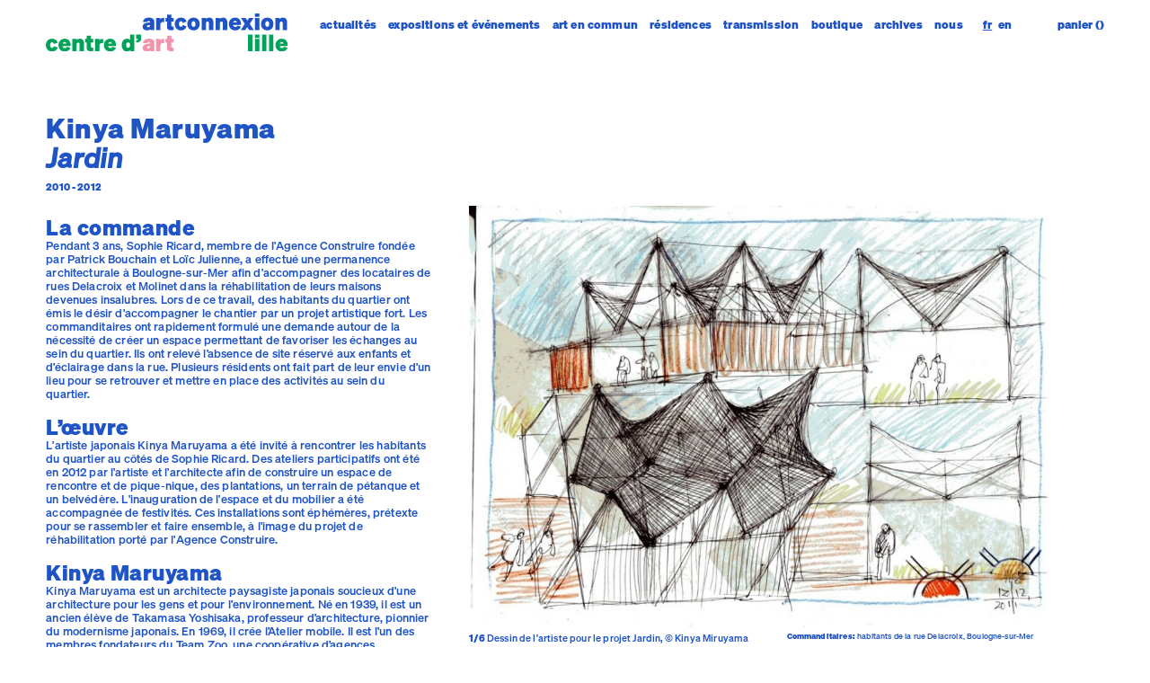

--- FILE ---
content_type: text/html; charset=UTF-8
request_url: https://artconnexion.org/citizen-commisions/kinya-miruyama-jardin
body_size: 7768
content:
<!doctype html>
<html class="no-js" lang="fr">
<head>
  <meta charset="utf-8">
  <title>artconnexion – Kinya Maruyama: Jardin</title>
  <meta name="description" content="">
  <meta name="viewport" content="width=device-width, initial-scale=1">

  <meta property="og:title" content="">
  <meta property="og:type" content="">
  <meta property="og:url" content="">
  <meta property="og:image" content="">
  <link rel="apple-touch-icon" sizes="180x180" href="/apple-touch-icon.png">
  <link rel="icon" type="image/png" sizes="32x32" href="/favicon-32x32.png">
  <link rel="icon" type="image/png" sizes="16x16" href="/favicon-16x16.png">
  <link rel="manifest" href="/site.webmanifest">

            
  <!-- load snipcart assets -->
  <link rel="preconnect" href="https://app.snipcart.com">
  <link rel="preconnect" href="https://cdn.snipcart.com">

   <!-- Snipcart stylesheets -->
   <link rel="stylesheet" href="https://cdn.snipcart.com/themes/v3.0.31/default/snipcart.css" />
    <!-- Global site tag (gtag.js) - Google Analytics -->
  <script async src="https://www.googletagmanager.com/gtag/js?id=G-HQDMLNGQ4S"></script>
  <script>
	window.dataLayer = window.dataLayer || [];
	function gtag(){dataLayer.push(arguments);}
	gtag('js', new Date());
  
	gtag('config', 'G-HQDMLNGQ4S');
  </script>
<link href="https://artconnexion.org/assets/css/app.css?250133" rel="stylesheet">
<link href="https://artconnexion.org/assets/css/snipcart-overrides.css" rel="stylesheet"></head>

<body class="page-projects page-kinya-miruyama-jardin category-citizen-commissions category-pas-de-calais parent-category-citizen-commisions">
	
	<div id="overlay" style="background-color:#00a359"></div>
	<header id="header">
		<h1>
			<a href="https://artconnexion.org">
				<img class="logo" id="logo" src="https://artconnexion.org/assets/img/artconnexion_logo.svg?v=2" alt="artconnexion" />
				<img  class="logo" id="logo-2" src="https://artconnexion.org/assets/img/artconnexion_logo_2.svg" alt="artconnexion" />
				<img  class="logo" id="logo-3" src="https://artconnexion.org/assets/img/artconnexion_logo_3.svg" alt="artconnexion" />
				<svg  class="logo" id="logo-4" x="0px" y="0px" width="461.9993px" height="71.6909px" viewBox="0 0 461.9993 71.6909">
				<style type="text/css">
					.st0{fill:#FFFFFF;}
				</style>
				<g>
					<path class="st0" d="M197.8128,21.8066l-3.394,0.4839c-1.544,0.221-2.645,0.75-2.645,2.072c0,1.146,0.881,1.763,2.292,1.763
						c2.027,0,3.747-1.014,3.747-3.041V21.8066z M206.3638,31.5916h-7.846c-0.088-0.529-0.133-1.146-0.133-1.719
						c-1.542,1.367-3.658,2.16-6.567,2.16c-4.849,0-8.155-2.865-8.155-6.921c0-5.157,4.408-7.096,9.83-7.669l4.32-0.617v-0.618
						c0-1.366-0.75-2.027-2.557-2.027c-1.763,0-2.601,0.705-2.733,2.116h-8.066c0.396-5.29,4.496-8.508,11.152-8.508
						c6.479,0,10.402,2.645,10.402,7.714v10.094C206.0108,27.7565,206.0988,29.7406,206.3638,31.5916"/>
					<path class="st0" d="M225.933,16.1638c-0.838-0.132-1.367-0.176-2.116-0.176c-2.865,0-5.157,1.63-5.157,4.76v10.844h-8.375V8.3178
						h8.375v2.733c1.102-1.675,3.218-2.8651,5.73-2.8651c0.661,0,1.058,0.0441,1.543,0.088V16.1638z"/>
					<path class="st0" d="M230.6037,15.106h-2.821V8.318h2.821V2.147h8.243v6.171h4.319v6.788h-4.319v7.45
						c0,1.851,0.881,2.247,2.556,2.247c0.793,0,1.102-0.044,1.896-0.132v6.788c-1.367,0.2209-2.733,0.353-4.629,0.353
						c-5.465,0-8.066-1.94-8.066-6.744V15.106z"/>
					<path class="st0" d="M257.4907,25.3322c1.939,0,3.041-1.499,3.394-3.438l7.317,2.468c-0.793,3.968-4.628,7.758-10.799,7.758
						c-7.053,0-11.946-4.981-11.946-12.165c0-7.185,4.893-12.166,11.946-12.166c6.171,0,9.962,3.746,10.755,7.6689l-7.273,2.513
						c-0.353-1.939-1.455-3.394-3.394-3.394c-2.424,0-3.791,2.028-3.791,5.378C253.6997,23.3052,255.0667,25.3322,257.4907,25.3322"/>
					<path class="st0" d="M281.6884,25.3764c2.248,0,3.703-1.807,3.703-5.422c0-3.57-1.455-5.421-3.703-5.421
						c-2.292,0-3.747,1.851-3.747,5.421C277.9414,23.5694,279.3964,25.3764,281.6884,25.3764 M281.6884,32.1204
						c-7.097,0-11.99-4.937-11.99-12.166s4.893-12.166,11.99-12.166s11.945,4.937,11.945,12.166S288.7854,32.1204,281.6884,32.1204"/>
					<path class="st0" d="M296.8496,8.3181h8.375v2.159c1.234-1.366,3.482-2.688,6.348-2.688c4.716,0,7.801,3.306,7.801,8.419v15.383
						h-8.375v-13.047c0-1.939-0.837-3.35-2.689-3.35c-1.586,0-3.085,1.1021-3.085,3.394v13.003h-8.375V8.3181z"/>
					<path class="st0" d="M323.6475,8.3181h8.375v2.159c1.234-1.366,3.482-2.688,6.348-2.688c4.716,0,7.801,3.306,7.801,8.419v15.383
						h-8.375v-13.047c0-1.939-0.837-3.35-2.689-3.35c-1.586,0-3.085,1.1021-3.085,3.394v13.003h-8.375V8.3181z"/>
					<path class="st0" d="M357.5861,17.1335h7.009c-0.089-1.675-1.278-3.129-3.307-3.129
						C359.5251,14.0045,358.1591,15.0175,357.5861,17.1335 M349.2991,19.9105c0-6.964,5.157-12.121,12.078-12.121
						c7.317,0,11.328,5.2451,11.328,12.077v1.895h-15.295c0.485,2.513,2.027,3.879,4.187,3.879c1.94,0,3.394-0.837,4.011-2.644
						l6.877,2.071c-1.719,4.717-6.391,7.053-11.02,7.053C354.1471,32.1205,349.2991,27.1395,349.2991,19.9105"/>
				</g>
				<polygon class="st0" points="384.5611,25.7291 380.9021,31.5911 372.0861,31.5911 379.9331,19.6461 372.4391,8.3181 
					381.6071,8.3181 384.8691,13.5191 388.2201,8.3181 397.0351,8.3181 389.4991,19.6461 397.4321,31.5911 388.2641,31.5911 "/>
				<path class="st0" d="M408.0091,31.5919h-8.375V8.3189h8.375V31.5919z M399.6341-0.057h8.419v6.524h-8.419V-0.057z"/>
				<g>
					<path class="st0" d="M423.2145,25.3764c2.248,0,3.703-1.807,3.703-5.422c0-3.57-1.455-5.421-3.703-5.421
						c-2.292,0-3.747,1.851-3.747,5.421C419.4675,23.5694,420.9225,25.3764,423.2145,25.3764 M423.2145,32.1204
						c-7.097,0-11.989-4.937-11.989-12.166s4.892-12.166,11.989-12.166s11.945,4.937,11.945,12.166S430.3115,32.1204,423.2145,32.1204"
						/>
					<path class="st0" d="M438.3761,8.3181h8.375v2.159c1.234-1.366,3.483-2.688,6.348-2.688c4.716,0,7.802,3.306,7.802,8.419v15.383
						h-8.376v-13.047c0-1.939-0.837-3.35-2.688-3.35c-1.588,0-3.086,1.1021-3.086,3.394v13.003h-8.375V8.3181z"/>
					<path class="st0" d="M11.9507,65.0009c1.94,0,3.041-1.499,3.394-3.438l7.317,2.468c-0.793,3.967-4.628,7.758-10.799,7.758
						c-7.053,0-11.946-4.981-11.946-12.165c0-7.185,4.893-12.166,11.946-12.166c6.171,0,9.962,3.746,10.755,7.669l-7.273,2.513
						c-0.353-1.939-1.454-3.394-3.394-3.394c-2.424,0-3.791,2.028-3.791,5.378C8.1597,62.974,9.5267,65.0009,11.9507,65.0009"/>
					<path class="st0" d="M32.4457,56.8022h7.008c-0.088-1.675-1.278-3.129-3.305-3.129
						C34.3857,53.6732,33.0187,54.6862,32.4457,56.8022 M24.1587,59.5792c0-6.964,5.157-12.121,12.078-12.121
						c7.317,0,11.328,5.245,11.328,12.077v1.895h-15.295c0.485,2.513,2.027,3.879,4.187,3.879c1.94,0,3.394-0.837,4.012-2.644
						l6.876,2.071c-1.719,4.717-6.392,7.053-11.02,7.053C29.0077,71.7892,24.1587,66.8082,24.1587,59.5792"/>
					<path class="st0" d="M50.7362,47.9868h8.375v2.159c1.234-1.366,3.482-2.688,6.348-2.688c4.716,0,7.801,3.306,7.801,8.419v15.384
						h-8.375v-13.048c0-1.939-0.837-3.35-2.689-3.35c-1.586,0-3.085,1.1021-3.085,3.394v13.004h-8.375V47.9868z"/>
					<path class="st0" d="M78.5921,54.7747h-2.821v-6.788h2.821v-6.171h8.243v6.171h4.319v6.788h-4.319v7.45
						c0,1.851,0.881,2.247,2.556,2.247c0.793,0,1.102-0.044,1.896-0.132v6.788c-1.367,0.2209-2.733,0.353-4.629,0.353
						c-5.465,0-8.066-1.94-8.066-6.744V54.7747z"/>
					<path class="st0" d="M110.3276,55.8327c-0.838-0.132-1.366-0.176-2.116-0.176c-2.865,0-5.157,1.63-5.157,4.76v10.844h-8.375
						v-23.274h8.375v2.733c1.102-1.675,3.218-2.866,5.73-2.866c0.661,0,1.058,0.045,1.543,0.089V55.8327z"/>
					<path class="st0" d="M119.9796,56.8022h7.009c-0.089-1.675-1.279-3.129-3.306-3.129
						C121.9196,53.6732,120.5526,54.6862,119.9796,56.8022 M111.6926,59.5792c0-6.964,5.157-12.121,12.078-12.121
						c7.317,0,11.328,5.245,11.328,12.077v1.895h-15.295c0.485,2.513,2.027,3.879,4.187,3.879c1.94,0,3.394-0.837,4.012-2.644
						l6.876,2.071c-1.719,4.717-6.392,7.053-11.02,7.053C116.5416,71.7892,111.6926,66.8082,111.6926,59.5792"/>
					<path class="st0" d="M158.3256,54.5105c-2.468,0-3.791,2.204-3.791,5.113s1.323,5.113,3.791,5.113c2.204,0,3.702-1.631,3.702-4.54
						v-1.102C162.0276,56.1414,160.5296,54.5105,158.3256,54.5105 M146.1156,59.6234c0-6.7,3.57-12.166,9.874-12.166
						c2.644,0,4.848,1.102,6.038,2.689v-10.535h8.376v31.649h-8.376v-2.204c-1.19,1.587-3.394,2.733-6.038,2.733
						C149.6856,71.7894,146.1156,66.3234,146.1156,59.6234"/>
					<path class="st0" d="M173.9276,39.6113h9.389v7.758c0,4.937-3.923,7.405-9.389,7.405v-4.099c2.336-0.088,3.306-1.014,3.306-2.513
						v-0.264h-3.306V39.6113z"/>
					<path class="st0" d="M197.9122,61.4258l-3.394,0.4839c-1.544,0.221-2.645,0.75-2.645,2.072c0,1.146,0.881,1.763,2.292,1.763
						c2.027,0,3.747-1.014,3.747-3.041V61.4258z M206.4632,71.2108h-7.846c-0.088-0.529-0.133-1.146-0.133-1.719
						c-1.542,1.366-3.658,2.16-6.567,2.16c-4.849,0-8.155-2.865-8.155-6.921c0-5.157,4.408-7.096,9.83-7.669l4.32-0.617v-0.618
						c0-1.366-0.75-2.027-2.557-2.027c-1.763,0-2.601,0.705-2.733,2.116h-8.066c0.396-5.29,4.496-8.508,11.152-8.508
						c6.479,0,10.402,2.645,10.402,7.714v10.094C206.1102,67.3757,206.1982,69.3598,206.4632,71.2108"/>
					<path class="st0" d="M225.5917,55.7832c-0.838-0.132-1.367-0.176-2.116-0.176c-2.865,0-5.157,1.63-5.157,4.76v10.844h-8.375
						v-23.274h8.375v2.733c1.102-1.675,3.218-2.866,5.73-2.866c0.661,0,1.058,0.045,1.543,0.089V55.7832z"/>
					<path class="st0" d="M229.8216,54.7252h-2.821v-6.788h2.821v-6.171h8.243v6.171h4.319v6.788h-4.319v7.45
						c0,1.851,0.881,2.247,2.556,2.247c0.793,0,1.102-0.044,1.896-0.132v6.788c-1.367,0.2209-2.733,0.353-4.629,0.353
						c-5.465,0-8.066-1.94-8.066-6.744V54.7252z"/>
					<path class="st0" d="M197.8128,21.8066l-3.394,0.4839c-1.544,0.221-2.645,0.75-2.645,2.072c0,1.146,0.881,1.763,2.292,1.763
						c2.027,0,3.747-1.014,3.747-3.041V21.8066z M206.3638,31.5916h-7.846c-0.088-0.529-0.133-1.146-0.133-1.719
						c-1.542,1.367-3.658,2.16-6.567,2.16c-4.849,0-8.155-2.865-8.155-6.921c0-5.157,4.408-7.096,9.83-7.669l4.32-0.617v-0.618
						c0-1.366-0.75-2.027-2.557-2.027c-1.763,0-2.601,0.705-2.733,2.116h-8.066c0.396-5.29,4.496-8.508,11.152-8.508
						c6.479,0,10.402,2.645,10.402,7.714v10.094C206.0108,27.7565,206.0988,29.7406,206.3638,31.5916"/>
					<path class="st0" d="M225.933,16.1638c-0.838-0.132-1.367-0.176-2.116-0.176c-2.865,0-5.157,1.63-5.157,4.76v10.844h-8.375V8.3178
						h8.375v2.733c1.102-1.675,3.218-2.8651,5.73-2.8651c0.661,0,1.058,0.0441,1.543,0.088V16.1638z"/>
					<path class="st0" d="M230.6037,15.106h-2.821V8.318h2.821V2.147h8.243v6.171h4.319v6.788h-4.319v7.45
						c0,1.851,0.881,2.247,2.556,2.247c0.793,0,1.102-0.044,1.896-0.132v6.788c-1.367,0.2209-2.733,0.353-4.629,0.353
						c-5.465,0-8.066-1.94-8.066-6.744V15.106z"/>
					<path class="st0" d="M257.4907,25.3322c1.939,0,3.041-1.499,3.394-3.438l7.317,2.468c-0.793,3.968-4.628,7.758-10.799,7.758
						c-7.053,0-11.946-4.981-11.946-12.165c0-7.185,4.893-12.166,11.946-12.166c6.171,0,9.962,3.746,10.755,7.6689l-7.273,2.513
						c-0.353-1.939-1.455-3.394-3.394-3.394c-2.424,0-3.791,2.028-3.791,5.378C253.6997,23.3052,255.0667,25.3322,257.4907,25.3322"/>
					<path class="st0" d="M281.6884,25.3764c2.248,0,3.703-1.807,3.703-5.422c0-3.57-1.455-5.421-3.703-5.421
						c-2.292,0-3.747,1.851-3.747,5.421C277.9414,23.5694,279.3964,25.3764,281.6884,25.3764 M281.6884,32.1204
						c-7.097,0-11.99-4.937-11.99-12.166s4.893-12.166,11.99-12.166s11.945,4.937,11.945,12.166S288.7854,32.1204,281.6884,32.1204"/>
					<path class="st0" d="M296.8496,8.3181h8.375v2.159c1.234-1.366,3.482-2.688,6.348-2.688c4.716,0,7.801,3.306,7.801,8.419v15.383
						h-8.375v-13.047c0-1.939-0.837-3.35-2.689-3.35c-1.586,0-3.085,1.1021-3.085,3.394v13.003h-8.375V8.3181z"/>
					<path class="st0" d="M323.6475,8.3181h8.375v2.159c1.234-1.366,3.482-2.688,6.348-2.688c4.716,0,7.801,3.306,7.801,8.419v15.383
						h-8.375v-13.047c0-1.939-0.837-3.35-2.689-3.35c-1.586,0-3.085,1.1021-3.085,3.394v13.003h-8.375V8.3181z"/>
					<path class="st0" d="M357.5861,17.1335h7.009c-0.089-1.675-1.278-3.129-3.307-3.129
						C359.5251,14.0045,358.1591,15.0175,357.5861,17.1335 M349.2991,19.9105c0-6.964,5.157-12.121,12.078-12.121
						c7.317,0,11.328,5.2451,11.328,12.077v1.895h-15.295c0.485,2.513,2.027,3.879,4.187,3.879c1.94,0,3.394-0.837,4.011-2.644
						l6.877,2.071c-1.719,4.717-6.391,7.053-11.02,7.053C354.1471,32.1205,349.2991,27.1395,349.2991,19.9105"/>
				</g>
				<polygon class="st0" points="384.5611,25.7291 380.9021,31.5911 372.0861,31.5911 379.9331,19.6461 372.4391,8.3181 
					381.6071,8.3181 384.8691,13.5191 388.2201,8.3181 397.0351,8.3181 389.4991,19.6461 397.4321,31.5911 388.2641,31.5911 "/>
				<path class="st0" d="M408.0091,31.5919h-8.375V8.3189h8.375V31.5919z M399.6341-0.057h8.419v6.524h-8.419V-0.057z"/>
				<g>
					<path class="st0" d="M423.2145,25.3764c2.248,0,3.703-1.807,3.703-5.422c0-3.57-1.455-5.421-3.703-5.421
						c-2.292,0-3.747,1.851-3.747,5.421C419.4675,23.5694,420.9225,25.3764,423.2145,25.3764 M423.2145,32.1204
						c-7.097,0-11.989-4.937-11.989-12.166s4.892-12.166,11.989-12.166s11.945,4.937,11.945,12.166S430.3115,32.1204,423.2145,32.1204"
						/>
					<path class="st0" d="M438.3761,8.3181h8.375v2.159c1.234-1.366,3.483-2.688,6.348-2.688c4.716,0,7.802,3.306,7.802,8.419v15.383
						h-8.376v-13.047c0-1.939-0.837-3.35-2.688-3.35c-1.588,0-3.086,1.1021-3.086,3.394v13.003h-8.375V8.3181z"/>
					<path class="st0" d="M11.9507,65.0009c1.94,0,3.041-1.499,3.394-3.438l7.317,2.468c-0.793,3.967-4.628,7.758-10.799,7.758
						c-7.053,0-11.946-4.981-11.946-12.165c0-7.185,4.893-12.166,11.946-12.166c6.171,0,9.962,3.746,10.755,7.669l-7.273,2.513
						c-0.353-1.939-1.454-3.394-3.394-3.394c-2.424,0-3.791,2.028-3.791,5.378C8.1597,62.974,9.5267,65.0009,11.9507,65.0009"/>
					<path class="st0" d="M32.4457,56.8022h7.008c-0.088-1.675-1.278-3.129-3.305-3.129
						C34.3857,53.6732,33.0187,54.6862,32.4457,56.8022 M24.1587,59.5792c0-6.964,5.157-12.121,12.078-12.121
						c7.317,0,11.328,5.245,11.328,12.077v1.895h-15.295c0.485,2.513,2.027,3.879,4.187,3.879c1.94,0,3.394-0.837,4.012-2.644
						l6.876,2.071c-1.719,4.717-6.392,7.053-11.02,7.053C29.0077,71.7892,24.1587,66.8082,24.1587,59.5792"/>
					<path class="st0" d="M50.7362,47.9868h8.375v2.159c1.234-1.366,3.482-2.688,6.348-2.688c4.716,0,7.801,3.306,7.801,8.419v15.384
						h-8.375v-13.048c0-1.939-0.837-3.35-2.689-3.35c-1.586,0-3.085,1.1021-3.085,3.394v13.004h-8.375V47.9868z"/>
					<path class="st0" d="M78.5921,54.7747h-2.821v-6.788h2.821v-6.171h8.243v6.171h4.319v6.788h-4.319v7.45
						c0,1.851,0.881,2.247,2.556,2.247c0.793,0,1.102-0.044,1.896-0.132v6.788c-1.367,0.2209-2.733,0.353-4.629,0.353
						c-5.465,0-8.066-1.94-8.066-6.744V54.7747z"/>
					<path class="st0" d="M110.3276,55.8327c-0.838-0.132-1.366-0.176-2.116-0.176c-2.865,0-5.157,1.63-5.157,4.76v10.844h-8.375
						v-23.274h8.375v2.733c1.102-1.675,3.218-2.866,5.73-2.866c0.661,0,1.058,0.045,1.543,0.089V55.8327z"/>
					<path class="st0" d="M119.9796,56.8022h7.009c-0.089-1.675-1.279-3.129-3.306-3.129
						C121.9196,53.6732,120.5526,54.6862,119.9796,56.8022 M111.6926,59.5792c0-6.964,5.157-12.121,12.078-12.121
						c7.317,0,11.328,5.245,11.328,12.077v1.895h-15.295c0.485,2.513,2.027,3.879,4.187,3.879c1.94,0,3.394-0.837,4.012-2.644
						l6.876,2.071c-1.719,4.717-6.392,7.053-11.02,7.053C116.5416,71.7892,111.6926,66.8082,111.6926,59.5792"/>
					<path class="st0" d="M158.3256,54.5105c-2.468,0-3.791,2.204-3.791,5.113s1.323,5.113,3.791,5.113c2.204,0,3.702-1.631,3.702-4.54
						v-1.102C162.0276,56.1414,160.5296,54.5105,158.3256,54.5105 M146.1156,59.6234c0-6.7,3.57-12.166,9.874-12.166
						c2.644,0,4.848,1.102,6.038,2.689v-10.535h8.376v31.649h-8.376v-2.204c-1.19,1.587-3.394,2.733-6.038,2.733
						C149.6856,71.7894,146.1156,66.3234,146.1156,59.6234"/>
					<path class="st0" d="M173.9276,39.6113h9.389v7.758c0,4.937-3.923,7.405-9.389,7.405v-4.099c2.336-0.088,3.306-1.014,3.306-2.513
						v-0.264h-3.306V39.6113z"/>
					<path class="st0" d="M197.9122,61.4258l-3.394,0.4839c-1.544,0.221-2.645,0.75-2.645,2.072c0,1.146,0.881,1.763,2.292,1.763
						c2.027,0,3.747-1.014,3.747-3.041V61.4258z M206.4632,71.2108h-7.846c-0.088-0.529-0.133-1.146-0.133-1.719
						c-1.542,1.366-3.658,2.16-6.567,2.16c-4.849,0-8.155-2.865-8.155-6.921c0-5.157,4.408-7.096,9.83-7.669l4.32-0.617v-0.618
						c0-1.366-0.75-2.027-2.557-2.027c-1.763,0-2.601,0.705-2.733,2.116h-8.066c0.396-5.29,4.496-8.508,11.152-8.508
						c6.479,0,10.402,2.645,10.402,7.714v10.094C206.1102,67.3757,206.1982,69.3598,206.4632,71.2108"/>
					<path class="st0" d="M225.5917,55.7832c-0.838-0.132-1.367-0.176-2.116-0.176c-2.865,0-5.157,1.63-5.157,4.76v10.844h-8.375
						v-23.274h8.375v2.733c1.102-1.675,3.218-2.866,5.73-2.866c0.661,0,1.058,0.045,1.543,0.089V55.7832z"/>
					<path class="st0" d="M229.8216,54.7252h-2.821v-6.788h2.821v-6.171h8.243v6.171h4.319v6.788h-4.319v7.45
						c0,1.851,0.881,2.247,2.556,2.247c0.793,0,1.102-0.044,1.896-0.132v6.788c-1.367,0.2209-2.733,0.353-4.629,0.353
						c-5.465,0-8.066-1.94-8.066-6.744V54.7252z"/>
				</g>
				<path class="st0" d="M254.1503,59.7064c0-3.3033,1.3474-5.3027,3.738-5.3027c1.9125,0,2.9991,1.4343,3.3468,3.3468l7.1718-2.4775
					c-0.7824-3.8684-4.5204-7.5629-10.6055-7.5629c-6.9544,0-11.779,4.9116-11.779,11.9963c0,7.0848,4.8246,11.9964,11.779,11.9964
					c6.0851,0,9.8666-3.738,10.649-7.6499l-7.2152-2.434c-0.3477,1.9125-1.4343,3.3903-3.3468,3.3903
					C255.4977,65.0092,254.1503,63.0098,254.1503,59.7064z"/>
				<path class="st0" d="M278.8819,48.2316h-8.2584v22.9496h8.2584V48.2316z M270.6235,46.4061h8.3018v-6.4329h-8.3018V46.4061z"/>
				<path class="st0" d="M283.7935,64.7484c0,4.7377,2.5644,6.6502,7.9541,6.6502c1.869,0,3.2164-0.1304,4.5638-0.3477v-6.6937
					c-0.7824,0.087-1.0866,0.1304-1.869,0.1304c-1.6517,0-2.521-0.3912-2.521-2.2167v-7.3456h4.2596v-6.6937h-4.2596v-6.0851h-8.128
					v6.0851h-2.7818v6.6937h2.7818V64.7484z"/>
				<path class="st0" d="M306.1345,59.7064c0-3.5207,1.4344-5.3462,3.6945-5.3462c2.2167,0,3.6511,1.8255,3.6511,5.3462
					c0,3.5641-1.4344,5.3462-3.6511,5.3462C307.5689,65.0526,306.1345,63.2706,306.1345,59.7064z M321.6081,59.7064
					c0-7.1283-4.7812-11.9963-11.7791-11.9963c-6.9979,0-11.8225,4.868-11.8225,11.9963s4.8246,11.9964,11.8225,11.9964
					C316.8269,71.7028,321.6081,66.8347,321.6081,59.7064z"/>
				<path class="st0" d="M337.5163,70.4858l8.2149-22.2541h-8.0845l-3.9119,12.6049l-3.9988-12.6049h-8.4322l7.9976,21.863
					l-0.3912,0.9562c-0.4347,1.3474-1.4344,1.6951-2.7383,1.6951c-0.7389,0-1.1736-0.0435-1.7386-0.1304v6.3459
					c0.8258,0.0869,1.6517,0.1304,2.9991,0.1304C333.3002,79.0919,335.5169,75.9189,337.5163,70.4858z"/>
				<path class="st0" d="M356.9887,53.8386c1.9994,0,3.1729,1.4344,3.2599,3.0861h-6.9109
					C353.9027,54.8383,355.2501,53.8386,356.9887,53.8386z M357.1626,71.7028c4.5638,0,9.1711-2.3036,10.8663-6.9545l-6.7805-2.0428
					c-0.6085,1.7821-2.0429,2.6079-3.9553,2.6079c-2.1298,0-3.6511-1.3474-4.1292-3.8249h15.0824v-1.869
					c0-6.7371-3.9553-11.9094-11.1705-11.9094c-6.824,0-11.9094,5.0854-11.9094,11.9529
					C345.1662,66.7913,349.9474,71.7028,357.1626,71.7028z"/>
				<path class="st0" d="M370.941,71.1812h8.2584V58.359c0-2.2602,1.4778-3.3468,3.0425-3.3468c1.8255,0,2.6514,1.3909,2.6514,3.3033
					v12.8657h8.2584V56.0119c0-5.0419-3.0426-8.3018-7.6933-8.3018c-2.8252,0-5.042,1.304-6.259,2.6514v-2.1298h-8.2584V71.1812z"/>
				</svg>

			</a>
		</h1>
		<nav id="nav">
			                                                						                        			<ul class="nav-primary">
				<li><a href="https://artconnexion.org/#whats-on">Actualités</a></li>
				<li class="expand">
					<a href="https://artconnexion.org/exhibitions-and-events">expositions et événements</a>
									</li>
				<li class="expand">
					<a href="https://artconnexion.org/citizen-commissions">art en commun</a>
									</li>
				<li class="expand">
					<a href="https://artconnexion.org/residencies">résidences</a>
									</li>
				<li class="expand">
					<a href="https://artconnexion.org/learning">transmission</a>
									</li>
				<li class="expand">
					<a href="https://artconnexion.org/editions">boutique</a>
					<ul class="nav-secondary">
																		<li><a href="https://artconnexion.org/editions#publications">Publications</a></li>
													<li><a href="https://artconnexion.org/editions#multiples">Multiples</a></li>
																</ul>
				</li>
				<li class="expand">
					<a href="https://artconnexion.org/archive">archives</a>
				</li>
				<li class="expand">
					<a href="https://artconnexion.org/us">nous</a>
					<ul class="nav-secondary">
						<li><a href="https://artconnexion.org/us#about">À propos</a></li>
						<li><a href="https://artconnexion.org/us#team">Équipe</a></li>
						<li><a href="https://artconnexion.org/us#contact">Contact</a></li>
						<li><a href="https://artconnexion.org/us#membership">Adhésion</a></li>
						<li><a href="https://artconnexion.org/us#newsletter">Newsletter</a></li>
						<li><a href="https://artconnexion.org/us#partnerships">Partenaires</a></li>
					</ul>
				</li>
				<li class="mobile-lang-toggle hide-desktop">
				  				  				  				  
				  										  <a href="https://artconnexion.org/project/kinya-miruyama-jardin" class="active">
						fr
					  </a>
					  									  										  <a href="https://artconnexion.org/en/project/kinya-miruyama-jardin" class="">
						en
					  </a>
					  									  				</li>

				<li class="hide-desktop">
					<span class="snipcart-checkout">panier (<span class="snipcart-items-count"></span>)</span>
				</li>
				<li class="mobile-legal hide-desktop">
					<a href="https://artconnexion.org/colophon">Crédits </a> <br>
					<a href="https://artconnexion.org/colophon#privacy">Mentions légales </a><br><a href="https://artconnexion.org/colophon#terms">C.G.V </a>
				</li>
			</ul>
		</nav>


		
		<div id="breadcrumb" class="hide-desktop">
							Kinya Maruyama: Jardin
					</div>

		<div class="hamburger-container hide-desktop">
			<button class="hamburger hamburger--collapse" type="button">
			       <span class="hamburger-box">
				   <span class="hamburger-inner"></span>
				</span>
			</button>
		</div>
		<aside class="lang-toggle">
									  					  							<a href="https://artconnexion.org/project/kinya-miruyama-jardin" class="active">fr</a>
									  							<a href="https://artconnexion.org/en/project/kinya-miruyama-jardin" class="">en</a>
									</aside>
		
		
		<!-- snip cart button -->
		<button class="snipcart-checkout">panier (<span class="snipcart-items-count"></span>)</button>
		
	</header>
		<main class="single">
		<div style='width: 100%; margin-bottom: 1em;'>
			<h1>Kinya Maruyama</h1>
			<h2>Jardin</h2>
						<span class='dates'>2010 - 2012</span>
					</div>
		<div class="description">
			<div class="gallery-container hide-desktop">
			
								<div class="gallery">
											<figure>
						
						
												
							   <img src="https://artconnexion.org/uploads/_900xAUTO_crop_center-center_90_none/667/img761.jpg" />
					
							  							
							<figcaption><strong>1/6 </strong>Dessin de l&#039;artiste pour le projet Jardin, © Kinya Miruyama</figcaption>
						</figure>
											<figure>
						
						
												
							   <img src="https://artconnexion.org/uploads/_900xAUTO_crop_center-center_90_none/img706.jpg" />
					
							  							
							<figcaption><strong>2/6 </strong>Dessin de l&#039;artiste pour le projet Jardin, © Kinya Miruyama</figcaption>
						</figure>
											<figure>
						
						
												
							   <img src="https://artconnexion.org/uploads/_900xAUTO_crop_center-center_90_none/Kinya-MaruyamaÂ©Gino-Maccarinelli-F0523-2.jpg" />
					
							  							
							<figcaption><strong>3/6 </strong>Rencontre entre l&#039;artiste Kinya Miruyama et les commanditaires, © Gino Maccarinelli</figcaption>
						</figure>
											<figure>
						
						
												
							   <img src="https://artconnexion.org/uploads/_900xAUTO_crop_center-center_90_none/2315/P1020290.jpg" />
					
							  							
							<figcaption><strong>4/6 </strong>Maison du projet de réhabilitation du quartier, © artconnexion</figcaption>
						</figure>
											<figure>
						
						
												
							   <img src="https://artconnexion.org/uploads/_900xAUTO_crop_center-center_90_none/2316/P1010127.jpg" />
					
							  							
							<figcaption><strong>5/6 </strong>Les commanditaires à la Triennale de Folkestone © artconnexion</figcaption>
						</figure>
											<figure>
						
						
												
							   <img src="https://artconnexion.org/uploads/_900xAUTO_crop_center-center_90_none/2317/DSC_0422.jpg" />
					
							  							
							<figcaption><strong>6/6 </strong>Maisons de la rue Delacroix, © artconnexion</figcaption>
						</figure>
									</div>
								<div id="arrows">
				</div>
			</div>
			<h1>La commande <strong><br /></strong></h1>
<p>Pendant 3 ans, Sophie Ricard, membre de l'Agence Construire fondée par Patrick Bouchain et Loïc Julienne, a effectué une permanence architecturale à Boulogne-sur-Mer afin d'accompagner des locataires de rues Delacroix et Molinet dans la réhabilitation de leurs maisons devenues insalubres. Lors de ce travail, des habitants du quartier ont émis le désir d'accompagner le chantier par un projet artistique fort. Les commanditaires ont rapidement formulé une demande autour de la nécessité de créer un espace permettant de favoriser les échanges au sein du quartier. Ils ont relevé l’absence de site réservé aux enfants et d’éclairage dans la rue. Plusieurs résidents ont fait part de leur envie d'un lieu pour se retrouver et mettre en place des activités au sein du quartier.<br />

</p>
<h1><strong>L’œuvre <br /></strong></h1>
<p>L'artiste japonais Kinya Maruyama a été invité à rencontrer les habitants du quartier au côtés de Sophie Ricard. Des ateliers participatifs ont été en 2012 par l'artiste et l'architecte afin de construire un espace de rencontre et de pique-nique, des plantations, un terrain de pétanque et un belvédère. L'inauguration de l'espace et du mobilier a été accompagnée de festivités. Ces installations sont éphémères, prétexte pour se rassembler et faire ensemble, à l'image du projet de réhabilitation porté par l'Agence Construire.</p>
<h1><strong>Kinya Maruyama <br /></strong></h1>
<p>Kinya Maruyama est un architecte paysagiste japonais soucieux d'une architecture pour les gens et pour l'environnement. Né en 1939, il est un ancien élève de Takamasa Yoshisaka, professeur d’architecture, pionnier du modernisme japonais. En 1969, il crée l’Atelier mobile. Il est l’un des membres fondateurs du Team Zoo, une coopérative d’agences d’architectes à géométrie variable qui se reconnaissent dans une méthode d’appréhension des projets, un travail collectif et un souci écologique dans l’utilisation des matériaux et des techniques de construction. S’associant sur des projets, ces équipes se distinguent par l’attention qu’elles portent au contexte, à l’environnement, aux pratiques quotidiennes et à la tradition.<br />
<br />
</p>

					</div>

		<div class="gallery-container">

						<div class="gallery hide-mobile">
									<figure>
					
					
										
				           <img src="https://artconnexion.org/uploads/_900xAUTO_crop_center-center_90_none/667/img761.jpg" />
				
				          	                	
	                	<figcaption><strong>1/6 </strong>Dessin de l&#039;artiste pour le projet Jardin, © Kinya Miruyama</figcaption>
					</figure>
	            					<figure>
					
					
										
				           <img src="https://artconnexion.org/uploads/_900xAUTO_crop_center-center_90_none/img706.jpg" />
				
				          	                	
	                	<figcaption><strong>2/6 </strong>Dessin de l&#039;artiste pour le projet Jardin, © Kinya Miruyama</figcaption>
					</figure>
	            					<figure>
					
					
										
				           <img src="https://artconnexion.org/uploads/_900xAUTO_crop_center-center_90_none/Kinya-MaruyamaÂ©Gino-Maccarinelli-F0523-2.jpg" />
				
				          	                	
	                	<figcaption><strong>3/6 </strong>Rencontre entre l&#039;artiste Kinya Miruyama et les commanditaires, © Gino Maccarinelli</figcaption>
					</figure>
	            					<figure>
					
					
										
				           <img src="https://artconnexion.org/uploads/_900xAUTO_crop_center-center_90_none/2315/P1020290.jpg" />
				
				          	                	
	                	<figcaption><strong>4/6 </strong>Maison du projet de réhabilitation du quartier, © artconnexion</figcaption>
					</figure>
	            					<figure>
					
					
										
				           <img src="https://artconnexion.org/uploads/_900xAUTO_crop_center-center_90_none/2316/P1010127.jpg" />
				
				          	                	
	                	<figcaption><strong>5/6 </strong>Les commanditaires à la Triennale de Folkestone © artconnexion</figcaption>
					</figure>
	            					<figure>
					
					
										
				           <img src="https://artconnexion.org/uploads/_900xAUTO_crop_center-center_90_none/2317/DSC_0422.jpg" />
				
				          	                	
	                	<figcaption><strong>6/6 </strong>Maisons de la rue Delacroix, © artconnexion</figcaption>
					</figure>
	            			</div>
						<div id="arrows">
			</div>
			<div class="additional-information">
									<p><strong>Commanditaires:</strong> habitants de la rue Delacroix, Boulogne-sur-Mer</p>
				
									<p><strong>Artiste(s):</strong> Kinya Maruyama</p>
				
									<p><strong>Lieu:</strong> Quartier du Chemin vert, Boulogne-sur-Mer (62)</p>
				
									<p><strong>Soutiens:</strong> Fondation de France</p>
				
									<p><strong>Où trouver I’œuvre?</strong> Œuvre éphémère</p>
								
								
								
				
									<p>Pour plus d'informations sur le projet d'auto-réhabilitation de l'Agence Construire <a href="https://www.urbislemag.fr/l-architecte-habite-ici-billet-332-urbis-le-mag.html">ici </a>et <a href="http://strabic.fr/Patrick-Bouchain-ma-voisine-cette-architecte-1">ici</a>.</p>
							</div>			
						
		</div>
	</main>
	<footer>
		<ul>
			<li>
				<img id="logo-footer" src="https://artconnexion.org/assets/img/artconnexion_logo_footer.svg" alt="artconnexion" />
				<strong><p>artconnexion - centre d'art <br />9 rue du cirque <br />59000 Lille <br />France <br />T 03 20 21 10 51 <br /><a href="mailto:contact@artconnexion.org">contact@artconnexion.org</a></p></strong>
				<p class="social">Follow us<br>
					<a href="https://www.instagram.com/artconnexion_lille/" target="_blank"><img id="footer-insta" src="https://artconnexion.org/assets/img/insta.svg" /></a>
					<a href="https://www.facebook.com/artconnexionlille" target="_blank"><img id="footer-fb" src="https://artconnexion.org/assets/img/fb.svg" /></a>
					<a href="https://www.linkedin.com/in/artconnexion-lille-8833021ba/" target="_blank"><img id="footer-linkedin" src="https://artconnexion.org/assets/img/linkedin.svg" /></a>
					<a href="https://www.youtube.com/channel/UCiHe4qFUjxct1CNz8HJn8lg/featured" target="_blank"><img id="footer-youtube" src="https://artconnexion.org/assets/img/youtube.png" /></a>
				</p>
			</li>
			<li>
				<p>Horaires d'ouverture des expositions : <br />du mercredi au samedi de 15h à 18h<br /></p>

<p>Entrée gratuite et libre</p>
<p>Ou sur rendez-vous :<br /><a href="mailto:contact@artconnexion.org">contact@artconnexion.org</a></p>
<p>Consultez les actualités et les réseaux sociaux pour les événements en dehors de ces horaires.<br />Fermeture les jours fériés </p>
			</li>
			<li>
				<h3>Newsletter</h3>
<p>Pour suivre nos actualités nous vous invitons à vous inscrire à notre lettre d'information en entrant votre e-mail.</p>
<p><a href="https://www.artconnexion.org/anciennes-newsletters" target="_blank" rel="noreferrer noopener">Voir les anciennes newsletters</a></p>
				
				<!-- Begin Mailchimp Signup Form -->
								<a class="button" href="http://eepurl.com/gDKAqT" target="_blank">S’inscrire</a>
				
				<!--End mc_embed_signup-->
				<p><a href="https://artconnexion.org/sustainability-policy">Transition écologique</a></p>
<p><a href="https://artconnexion.org/colophon">Crédits </a> <br>
<a href="https://artconnexion.org/colophon#privacy">Mentions légales </a><br><a href="https://artconnexion.org/colophon#terms">C.G.V </a></p>
			</li>
		</ul>
	</footer>

	<!-- load snipcart -->
	<script src="https://cdn.snipcart.com/themes/v3.0.31/default/snipcart.js"></script>
	<div id="snipcart"
		data-api-key="MDFhYTViZGUtNjhiMC00ODg0LWEyZTctMjlkOWE5NjQ4ZDA2NjM3NTU4MDkyMTc4MjYwMjQ1" 
		data-config-add-product-behavior=""
		data-config-modal-style=""
		data-templates-url="/snipcart-templates.html"
		hidden> 
</div>
<script>
(function () {
  const START_WIDTH_REM = 20;
  const END_WIDTH_REM   = 11.1;

  const START_MARGIN_REM = 0.1;
  const END_MARGIN_REM   = 0.7;

  const SCROLL_RANGE_REM = 15; // vertical distance for transition

  const docEl = document.documentElement;
  let logos = [];
  let remPx = 16;
  let rangePx = 15 * 16;
  let ticking = false;
  let lastY = 0;

  function readRemPx() {
	const fs = getComputedStyle(docEl).fontSize;
	const val = parseFloat(fs);
	return Number.isFinite(val) ? val : 16;
  }

  function recalc() {
	remPx = readRemPx();
	rangePx = SCROLL_RANGE_REM * remPx;
  }

  function applyProgress(progress) {
	const p = Math.max(0, Math.min(1, progress));

	const widthRem  = START_WIDTH_REM  - (START_WIDTH_REM  - END_WIDTH_REM)  * p;
	const marginRem = START_MARGIN_REM + (END_MARGIN_REM   - START_MARGIN_REM) * p;

	for (const el of logos) {
	  el.style.width = widthRem + 'rem';
	  el.style.marginTop = marginRem + 'rem';
	}
  }

  function onScroll() {
	lastY = window.scrollY || window.pageYOffset || 0;
	if (!ticking) {
	  ticking = true;
	  requestAnimationFrame(() => {
		const progress = rangePx > 0 ? lastY / rangePx : 1;
		applyProgress(progress);
		ticking = false;
	  });
	}
  }

  function onResize() {
	recalc();
	onScroll();
  }

  function init() {
	logos = Array.from(document.querySelectorAll('.logo'));
	if (!logos.length) return;

	// Set initial values
	for (const el of logos) {
	  el.style.width = START_WIDTH_REM + 'rem';
	  el.style.marginTop = START_MARGIN_REM + 'rem';
	}

	recalc();
	onScroll();

	window.addEventListener('scroll', onScroll, { passive: true });
	window.addEventListener('resize', onResize);

	const mo = new MutationObserver(onResize);
	mo.observe(docEl, { attributes: true, attributeFilter: ['style', 'class'] });
  }

  if (document.readyState === 'loading') {
	document.addEventListener('DOMContentLoaded', init);
  } else {
	init();
  }
})();
</script>

<script src="https://artconnexion.org/assets/js/jquery-3.5.1.min.js"></script>
<script src="https://artconnexion.org/assets/js/isotope.pkgd.min.js"></script>
<script src="https://artconnexion.org/assets/js/slick.min.js"></script>
<script src="https://artconnexion.org/assets/js/app.js?250132"></script>
<script src="https://artconnexion.org/assets/js/clemens.js?250112"></script></body>

</html>


--- FILE ---
content_type: text/css
request_url: https://artconnexion.org/assets/css/app.css?250133
body_size: 5778
content:
:root {
  --primaryColor: #1f54c7;
  --headerColor: #1f54c7;
}

@font-face {
  font-family: "Soehne";
  src: url("../fonts/soehne-kraftig.woff2") format("woff2");
  font-weight: normal;
  font-style: normal;
}
@font-face {
  font-family: "Soehne";
  src: url("../fonts/soehne-kraftig-kursiv.woff2") format("woff2");
  font-weight: normal;
  font-style: italic;
}
@font-face {
  font-family: "Soehne";
  src: url("../fonts/soehne-fett.woff2") format("woff2");
  font-weight: bold;
  font-style: normal;
}
* {
  box-sizing: border-box;
}

html {
  font-size: 1.1vw;
  width: 100vw;
  height: 100%;
  line-height: 1.15;
  margin: 0;
  padding: 0;
  overflow-x: hidden;
  font-weight: normal;
  font-style: normal;
  font-family: "Soehne";
  letter-spacing: 0.01rem;
  background-color: white;
  color: #1f54c7;
}

body {
  width: 100%;
  margin: 0;
  padding: 0;
  background-color: white;
  -webkit-font-smoothing: antialiased;
}

:focus {
  outline: none;
}

h1, h2, h3, h4 {
  font-weight: normal;
  margin-block-start: 0;
  margin-block-end: 0;
  -webkit-margin-before: 0;
  -webkit-margin-after: 0;
  -webkit-margin-start: 0;
}

h1 {
  font-size: 2.3rem;
  color: #1f54c7;
  letter-spacing: 0.02em;
  font-weight: bold;
}

h2 {
  font-size: 2.3rem;
  margin-bottom: 2.3rem;
  color: #1f54c7;
}

h3 {
  font-size: 155%;
  line-height: 1.2;
  color: #1f54c7;
  font-weight: bold;
}

h4 {
  color: #1f54c7;
}

a {
  color: #1f54c7;
  text-decoration: none;
}
a.active {
  text-decoration: underline;
}

ul {
  margin-block-start: 0;
  margin-block-end: 0;
  margin-inline-start: 0;
  margin-inline-end: 0;
  padding-inline-start: 0;
  list-style: none;
  display: block;
  -webkit-margin-before: 0;
  -webkit-margin-after: 0;
  -webkit-padding-start: 0;
}

p {
  margin-block-start: 0;
  margin-block-end: 0;
  color: #1f54c7;
}

figure {
  display: block;
  margin-block-start: 0;
  margin-block-end: 0;
  margin-inline-start: 0;
  margin-inline-end: 0;
}

figcaption {
  color: #1f54c7;
  font-size: 80%;
  margin-top: 0.7em;
}

img {
  width: 100%;
}

.sticky {
  position: sticky;
}

.logo {
  width: 20rem;
  position: absolute;
  top: 0;
  left: 0;
  transition: opacity 0.3s;
  opacity: 0;
  margin-top: 0.1rem;
  height: auto;
  overflow: visible;
}

#logo {
  opacity: 1;
}

.nav-active header {
  background-color: var(--headerColor);
}
.nav-active header a, .nav-active header .snipcart-checkout {
  color: white;
}
.nav-active header #logo {
  opacity: 0;
}
.nav-active .hamburger.is-active .hamburger-inner, .nav-active .hamburger.is-active .hamburger-inner::before, .nav-active .hamburger.is-active .hamburger-inner::after {
  background-color: white;
}

header {
  display: flex;
  transition: background-color 0.3s;
  position: fixed;
  width: 100%;
  top: 0;
  left: 0;
  padding: 2rem 2% 2rem 2%;
  align-items: flex-start;
  background-color: white;
  z-index: 222;
  font-weight: bold;
  text-transform: lowercase;
}
header a {
  transition: color 0.1s;
}
header h1 {
  margin-right: 2rem;
  margin-top: -0.2em;
  position: relative;
  width: 9em;
}
header.active {
  background-color: var(--headerColor);
}
header.active a, header.active .snipcart-checkout {
  color: white;
}
header.active #logo {
  opacity: 0;
}

.lang-toggle {
  color: #1f54c7;
  display: flex;
  margin-left: -2em;
}
.lang-toggle a:first-child {
  margin-right: 0.5em;
}

.nav-primary {
  display: flex;
  overflow: hidden;
  height: 1.4rem;
  transition: height 0.3s;
}
.nav-primary.active {
  height: 10.8em;
}
.nav-primary a {
  padding-right: 1rem;
  white-space: nowrap;
}
.nav-primary > li:first-of-type a:hover {
  text-decoration: underline;
}
.nav-primary > li:nth-of-type(8) .nav-secondary {
  width: 6em;
}

.nav-secondary {
  opacity: 0;
  width: 4em;
  margin-top: 0.5em;
}
.nav-secondary li {
  white-space: nowrap;
}

.expand:hover {
  z-index: 2;
}
.expand:hover .nav-secondary {
  opacity: 1;
}

main {
  padding: 9.5rem 2% 0 2%;
}

.arrow svg {
  width: 2rem;
  display: inline-block;
}

.teaser article {
  margin-bottom: 6rem;
}
.teaser .sticky {
  top: 6rem;
}
.teaser figure {
  z-index: 2;
  position: sticky;
  display: flex;
  align-items: flex-start;
}
.teaser .arrow {
  color: inherit;
  margin-bottom: 3rem;
  display: flex;
  align-items: center;
  margin-top: 0.5rem;
  color: #00a359;
}
.teaser .arrow svg {
  margin-top: -0.2em;
  margin-right: 0.75em;
}
.teaser .arrow svg path {
  fill: currentColor;
}

.teaser-text {
  color: inherit;
  font-size: 2.5rem;
  line-height: 1.1;
  transition: color 0.3s;
  font-weight: bold;
}
.teaser-text:hover {
  color: #00a359;
}

footer {
  background-color: #1f54c7;
  color: white;
  padding: 2rem 2%;
  line-height: 1.2;
  margin-top: 3rem;
}
footer img {
  filter: invert(1);
}
footer p {
  color: white;
}
footer h3 {
  font-size: inherit;
  color: white;
  margin-bottom: 1.2em;
  font-weight: bold;
}
footer .button {
  margin-bottom: 1.2em;
}
footer input {
  background-color: transparent;
  cursor: pointer;
  font-size: 100%;
  transition: background-color 0.2s;
}
footer input:hover {
  background-color: white;
}
footer p + p {
  margin-top: 1.4em;
}
footer ul {
  display: flex;
  flex-wrap: wrap;
  justify-content: space-between;
}
footer li {
  display: flex;
  flex-wrap: wrap;
  flex-direction: column;
  align-items: flex-start;
  width: 31.5%;
}
footer li:nth-of-type(2) {
  margin-top: 3.85em;
}
footer li:nth-of-type(3) {
  margin-top: 3.85em;
}
footer a {
  color: white;
}
footer a:hover {
  color: white;
  text-decoration: underline;
}
footer #logo-s {
  margin-bottom: 0;
}

#logo-s {
  width: 1.5em;
  margin-bottom: 1em;
  display: block;
}

.social {
  margin-top: auto;
  margin-bottom: 1.1em;
}
.social img {
  width: 1.5em;
  display: inline-block;
  margin-top: 0.5em;
  margin-right: 0.5em;
}

#footer-linkedin {
  margin-bottom: 0.15em;
}

#button-whats-on {
  position: fixed;
  left: 2.5rem;
  padding: 0.45em 0.75em;
  font-size: 155%;
  color: #1f54c7;
  border: 2px solid;
  bottom: 2rem;
  z-index: 2;
  background-color: white;
  transition: all 0.2s;
  display: none;
}
#button-whats-on:hover {
  background-color: rgb(216, 174, 65);
}
#button-whats-on svg {
  width: 1.16em;
  margin-bottom: -0.03em;
}

.intro {
  columns: 2;
  width: 63.6666666667%;
  column-gap: 4rem;
  margin-top: 1.5rem;
  margin-bottom: 2.8rem;
}
.intro p a {
  color: #00a359;
  font-weight: normal;
  text-decoration: underline;
}

#current {
  padding-top: 7rem;
  margin-top: -7rem;
}
#current h4 {
  display: inline-block;
  margin-bottom: 1.4em;
  margin-right: 1em;
  font-weight: bold;
}

#projects {
  padding-top: 7rem;
  margin-top: -7rem;
}

.toggle-search.f-l {
  width: 100%;
  margin-bottom: 1.4em;
}
.toggle-search.f-l:hover {
  border-bottom: 0;
  color: #1f54c7;
}
.toggle-search.f-l:hover span {
  border-bottom: 2px solid;
}
.toggle-search:hover {
  border-bottom: 1px solid;
  color: #1f54c7;
}

.grid {
  margin-bottom: 1.4em;
}
.grid h3 {
  font-weight: bold;
}
.grid h3 + p {
  margin-top: 1.4em;
}
.grid p {
  margin-bottom: 1.4em;
}
.grid img {
  margin-bottom: 0.5rem;
}

.grid-item {
  width: 31.8333333333%;
  margin-bottom: 2.5em;
}
.grid-item p, .grid-item a, .grid-item h3 {
  transition: color 0.2s;
}
.grid-item:hover {
  color: #00a359;
}
.grid-item:hover p, .grid-item:hover a, .grid-item:hover h3 {
  color: #00a359;
}
.grid-item p a {
  border-bottom: 1px solid;
  transition: color 0.2s;
}
.grid-item p a:hover {
  color: inherit;
}

.gutter-sizer {
  width: 2.25%;
}

.archive-grid-item {
  width: 14.7916666667%;
  transition: color 0.2s;
}
.archive-grid-item:hover {
  color: #00a359;
}

.project-archive {
  display: flex;
  flex-wrap: wrap;
  margin-bottom: 1.4em;
  justify-content: space-between;
}

.cat-filter {
  display: flex;
  align-items: flex-start;
  line-height: 1.1;
  color: #1f54c7;
}
.cat-filter li {
  margin-bottom: 0.25em;
  cursor: pointer;
}
.cat-filter li + li {
  margin-left: 1em;
}
.cat-filter li:hover {
  text-decoration: underline;
}
.cat-filter .active {
  font-weight: bold;
}

.archive-grid {
  display: flex;
  flex-wrap: wrap;
  justify-content: space-between;
  width: 100%;
  font-size: 80%;
}

.archive-grid-item {
  width: 14.7916666667%;
  margin-bottom: 2rem;
}

.cat-search {
  display: none;
}

.quicksearch-container {
  margin-bottom: 2.1rem;
}
.quicksearch-container img {
  width: 2rem;
  margin-left: 1rem;
  margin-bottom: -0.25rem;
}

#quicksearch {
  font-size: 2.3rem;
  border-top: 0;
  border-bottom: 2px solid transparent;
  font-weight: bold;
  border-left: 0;
  border-right: 0;
  color: #1f54c7;
  padding: 0;
  margin: 0;
  margin-top: -7rem;
  padding-top: 7rem;
  width: 16.2rem;
  height: 4.5em;
  position: relative;
  transition: width 0.5s;
  cursor: pointer;
  background-color: transparent;
  font-family: "Soehne";
}
#quicksearch:hover {
  border-bottom: 2px solid #1f54c7;
}
#quicksearch:focus {
  outline: none;
  border-bottom: 2px solid #1f54c7;
  width: 25rem;
  cursor: text;
}
#quicksearch::placeholder {
  color: #1f54c7;
  opacity: 1;
}

.single {
  display: flex;
  flex-wrap: wrap;
  justify-content: space-between;
  margin-bottom: 1.4rem;
}
.single figcaption {
  width: 50%;
}
.single .dates {
  font-weight: bold;
}
.single h1 {
  line-height: 1;
  width: 100%;
  font-weight: bold;
}
.single h2 {
  font-style: italic;
  font-weight: bold;
  width: 100%;
  margin-bottom: 0.25em;
}
.single .description {
  margin-top: 1rem;
}
.single .description h1, .single .description h2, .single .description h3, .single .description h4, .single .description h5 {
  font-weight: bold;
  font-size: 175%;
  color: inherit;
  margin-bottom: 0.01em;
  font-style: normal;
}
.single .description u {
  font-weight: bold;
  display: block;
  width: 100%;
  text-decoration: none;
  border-bottom: 2px solid;
  line-height: 2.75;
  margin-bottom: 0.75em;
}
.single .description u + br {
  display: none;
}
.single h3 {
  margin-top: -0.1em;
  font-size: 100%;
  color: inherit;
  margin-bottom: 1em;
}
.single h4 {
  margin-bottom: 0.685em;
}
.single p + p {
  margin-top: 1.4em;
}
.single a {
  text-decoration: underline;
  color: #00a359;
}
.single a.description-button {
  display: block;
  width: max-content;
  margin-top: 0.75em;
  border: 1px solid;
  padding: 0.3em 0.5em;
  text-decoration: none;
}
.single a.description-button:hover {
  text-decoration: underline;
}
.single a.description-button br {
  display: none;
}

.downloads-list {
  margin-top: 1em;
  font-size: 80%;
  line-height: 1.5;
  width: 50%;
  margin-left: 50%;
}
.downloads-list a {
  position: relative;
  padding-left: 1em;
}
.downloads-list a:hover {
  color: inherit;
}
.downloads-list li + li {
  margin-top: 0.25em;
}

.asset-icon {
  display: inline-block;
  height: 1em;
  width: 0.75em;
  background-color: #00a359;
  position: absolute;
  left: 0;
  top: 0.33em;
}

.additional-information {
  margin-top: -1.4em;
  font-size: 70%;
  width: 90%;
  line-height: 1;
  width: 50%;
  margin-left: 50%;
}
.additional-information p + p, .additional-information p + h3 {
  margin-top: 1em;
}

.description {
  width: 36.4%;
}
.description p {
  margin-bottom: 1.4em;
}

.gallery-container {
  width: 60%;
}

#arrows {
  position: fixed;
  display: none;
  background-image: url("../img/arrows.png");
  background-size: 200%;
  width: 37px;
  height: 33px;
  pointer-events: none;
}
#arrows.active {
  display: block;
}
#arrows.arrow-left {
  background-position-x: 100%;
}

#play-button {
  width: 10em;
  height: 100px;
  top: c;
  top: calc(50% - 50px);
  position: absolute;
  background-color: white;
  z-index: 1100000;
}

video::-webkit-media-controls-panel {
  cursor: pointer;
}

video::-webkit-media-controls-play-button {
  cursor: pointer;
}

.slick-prev {
  left: 0;
  cursor: url("../img/arrow-l.png"), auto;
  cursor: -webkit-image-set(url("../img/arrow-l.png") 1x, url("../img/arrow-l-2x.png") 2x), auto;
}

.slick-next {
  right: 0;
  cursor: url("../img/arrow-r.png"), auto;
  cursor: -webkit-image-set(url("../img/arrow-r.png") 1x, url("../img/arrow-r-2x.png") 2x), auto;
}

.category-editions .small {
  margin-bottom: 0 !important;
  font-size: 80% !important;
  margin-top: 0;
}

.price {
  margin-top: 1.5em;
  margin-bottom: 1.5em;
}

.page-us main {
  padding: 9.5rem 0 0 0;
}

.about h1 {
  margin-bottom: 0.5em;
  width: 100%;
}
.about section {
  display: flex;
  flex-wrap: wrap;
  justify-content: space-between;
  margin-bottom: 3rem;
  padding: 0 2%;
}
.about img {
  align-self: flex-start;
}
.about h4 {
  border-bottom: 1px solid;
}
.about #team {
  padding-top: 7rem;
  margin-top: -7rem;
}
.about #team img {
  margin-bottom: 2rem;
}
.about #team ul {
  width: 100%;
  column-gap: 2.25%;
  columns: 3;
}
.about #team ul li {
  margin-bottom: 3.8em;
  display: flex;
  flex-direction: column;
  align-items: flex-start;
  break-inside: avoid;
}
.about #contact {
  padding-top: 6rem;
  margin-top: -7rem;
}
.about #contact-container {
  padding-top: 3rem;
  background-color: #1f54c7;
  padding-bottom: 1rem;
  color: white;
}
.about #contact-container a {
  text-decoration: underline;
}
.about #contact-container h1, .about #contact-container p, .about #contact-container a, .about #contact-container h4 {
  color: white;
}
.about #contact-container h4 {
  border-bottom: 0;
  font-weight: bold;
}
.about #contact-container ul {
  display: flex;
  flex-wrap: wrap;
  justify-content: space-between;
  width: 100%;
}
.about #contact-container ul li {
  width: 31.8333333333%;
}
.about #contact-container ul li:last-of-type {
  margin-bottom: 1.2em;
}
.about #contact-container ul h4 {
  display: inline-block;
}
.about #contact-container .social {
  margin-top: 1.1em;
  margin-bottom: 0;
}
.about #contact-container .social img {
  filter: invert(1);
}
.about #membership {
  padding-top: 7rem;
  margin-top: -7rem;
  display: block;
}
.about #membership ul {
  columns: 2;
  column-gap: 2.25%;
  width: 72.8%;
  margin-bottom: 3rem;
}
.about #membership ul li {
  break-inside: avoid;
  padding-bottom: 1em;
  text-indent: -1.2em;
  margin-left: 1.2em;
}
.about #membership ul li:last-of-type {
  margin-top: 1.3em;
}
.about #membership .button {
  color: #00a359;
  border: 1px solid;
  padding: 0.55em 1.45em;
  letter-spacing: 0.03em;
  display: inline-block;
}
.about #membership h2 {
  width: 31.8333333333%;
  font-size: 130%;
}

.memberships {
  margin-bottom: 2.5em;
}

#newsletter a {
  color: #00a359;
}

.single-col {
  width: 36.4%;
  margin-right: 2.25%;
}

#newsletter {
  padding-top: 7rem;
  margin-top: -7rem;
  display: flex;
  flex-wrap: wrap;
  margin-bottom: 3rem;
}
#newsletter input[type=text] {
  width: 100%;
  padding: 0.25em 1.5em;
  font-size: 100%;
  color: var(--primaryColor);
}
#newsletter input[type=text]:hover {
  color: #1f54c7;
  border-bottom: 1px solid;
}
#newsletter input[type=text]::placeholder {
  color: var(--primaryColor);
  opacity: 1;
}
#newsletter input[type=submit] {
  font-size: 100%;
  border: 0;
  background-color: transparent;
  padding-left: 0;
  color: var(--primaryColor);
  cursor: pointer;
}
#newsletter input[type=submit]:hover {
  color: #1f54c7;
  border-bottom: 1px solid;
}

#partnerships {
  padding-top: 7rem;
  margin-top: -7rem;
  display: flex;
  flex-wrap: wrap;
  margin-bottom: 3rem;
}

#logos {
  margin-top: 3rem;
  width: 72%;
}

.mapouter {
  width: 100%;
  height: 15.5rem;
  position: relative;
  text-align: right;
}

.gmap_canvas {
  overflow: hidden;
  background: none !important;
  width: 100%;
  height: 100%;
  filter: grayscale(1);
}

.page-archive h1 {
  margin-bottom: 2rem;
}
.page-archive .cat-filter {
  margin-top: -3.7em;
  width: 100%;
  justify-content: flex-end;
}
.page-archive .cat-filter li:hover {
  text-decoration: underline;
}
.page-archive .cat-filter li.active {
  font-weight: bold;
}

.tab-container {
  width: 100%;
  margin-bottom: 2em;
}

.tab-container h2 {
  display: none;
}

.tab {
  display: none;
  border-top: 1px solid;
}

.tab.active {
  display: block;
}

.accordion-title {
  display: block;
  border-bottom: 1px solid #1f54c7;
  font-weight: bold;
  cursor: pointer;
  font-size: 100%;
  letter-spacing: 0.075em;
  padding: 0.4em 0 0.33em 0;
  font-size: 155%;
}
.accordion-title:hover {
  color: #00a359;
}
.accordion-title.active {
  color: #00a359;
}

.accordion-content {
  padding-top: 0.5em;
  display: none;
}
.accordion-content .archive-grid {
  width: 100%;
  justify-content: flex-start;
  padding: 0.6em 0;
  border-bottom: 1px solid;
}
.accordion-content h4 {
  color: inherit;
}
.accordion-content .archive-grid-item {
  width: 15.4%;
  margin-right: 1.25%;
}

.accordion-content.active {
  display: block;
}

.archive-grid-item a:hover {
  color: #00a359;
}

.page-home {
  --primaryColor: rgb(216, 174, 65);
}
.page-home .nav-primary > li:first-of-type a {
  text-decoration: underline;
}

.page-us {
  --primaryColor: rgb(216, 174, 65);
}

.page-exhibitions-events {
  --primaryColor: rgb(241, 103, 80);
}

.page-residencies {
  --primaryColor: #a17cab;
}

.page-citizen-commisions {
  --primaryColor: #00a359;
}

.page-learning {
  --primaryColor: #1f54c7;
}

.category-editions {
  --primaryColor: rgb(216, 174, 65);
}

.page-archive {
  --primaryColor: rgb(216, 174, 65);
}

.page-editions {
  --primaryColor: rgb(216, 174, 65);
  background-color: rgb(209, 210, 212);
}
.page-editions .toggle-search {
  display: none;
}
.page-editions header {
  background-color: rgb(209, 210, 212);
}
.page-editions .project-archive {
  margin-top: 6em;
  margin-bottom: 9em;
}

.page-editions .intro p + p {
  margin-top: 1.4em;
}

.page-editions .intro p:nth-of-type(2), .page-editions .intro p:nth-of-type(3) {
  color: #aa0909;
}

.cat-editions {
  color: #1f54c7;
}
.cat-editions.archive-grid-item {
  color: #1f54c7;
}

.parent-category-citizen-commisions {
  --primaryColor: #00a359;
}

.parent-category-residencies {
  --primaryColor: #a17cab;
}

.parent-category-learning {
  --primaryColor: #1f54c7;
}

.parent-category-exhibitions-events {
  --primaryColor: rgb(241, 103, 80);
}

.buy-button {
  background-color: transparent;
  border: 1px solid;
  font-size: 155%;
}

.buy-info {
  font-size: 80%;
  opacity: 0.5;
}

.member-list h3 {
  font-size: 100%;
  line-height: inherit;
}
.member-list a {
  color: #00a359;
}
.member-list a span {
  text-decoration: underline;
}

.about #team ul li {
  margin-bottom: 0;
}

.member + .headline {
  margin-top: 1em;
}

.member .biography {
  display: none;
  padding-top: 1em;
  padding-bottom: 1.5em;
  font-size: 80%;
}

.member:target .biography {
  display: block;
}

.grid-item .dates {
  font-size: 100%;
}

.dates {
  font-size: 80%;
  margin-top: 0.5em !important;
}

.sustainability {
  margin-bottom: 1.4em;
}

button.snipcart-checkout {
  display: none;
}

.page-sustainability-policy p + h2, .page-colophon p + h2 {
  margin-top: 2.5rem;
}

h3 + .nomargin {
  margin-bottom: 0 !important;
}

.nomargin + .nomargin {
  margin-bottom: 0 !important;
}

.project-details {
  margin-top: 1.4em;
  font-weight: bold;
}
.project-details p {
  margin-bottom: 0;
}

.project-details + .project-excerpt {
  margin-top: 0.7em;
  border-top: 1px solid;
  padding-top: 0.7em;
}

#privacy, #terms {
  padding-top: 0.6em;
}

.hidden {
  opacity: 0;
}

.f-l {
  font-size: 155%;
}

.button {
  margin-top: 0.75em;
  border: 1px solid;
  padding: 0.3em 0.5em;
}

#overlay {
  position: fixed;
  width: 100%;
  height: 100%;
  top: 0;
  left: 0;
  z-index: 10000000;
  transition: opacity 1s;
  pointer-events: none;
  touch-events: none;
  opacity: 1;
}

.cc-btn {
  border: 1px solid !important;
  font-weight: normal !important;
}

.cc-revoke, .cc-window {
  font-family: "Soehne" !important;
}

.cc-btn:hover {
  background-color: white !important;
  color: #00a359 !important;
}

.page-editions .intro em {
  color: #8b0000;
  font-style: normal;
}

.green {
  color: #00a359;
}

.bold {
  font-weight: bold;
}

#logo-footer {
  width: 20rem;
  filter: unset;
  margin-bottom: 0.75rem;
}

#breadcrumb {
  display: none !important;
}

.page-categories .cat-filter {
  justify-content: flex-end;
  max-width: 57.5rem;
  flex-wrap: wrap;
  line-height: 1;
  align-content: flex-end;
  padding-bottom: 2.6em;
  text-align: right;
}

.section-page h2 {
  font-weight: bold;
}

.grid--double.grid-item {
  width: 48.9%;
}

/* Slider */
.slick-slider {
  position: relative;
  display: block;
  box-sizing: border-box;
  -webkit-touch-callout: none;
  -webkit-user-select: none;
  -khtml-user-select: none;
  -moz-user-select: none;
  -ms-user-select: none;
  user-select: none;
  -ms-touch-action: auto;
  touch-action: auto;
  -webkit-tap-highlight-color: transparent;
}

.slick-list {
  position: relative;
  overflow: hidden;
  display: block;
  margin: 0;
  padding: 0;
}
.slick-list:focus {
  outline: none;
}
.slick-list.dragging {
  cursor: pointer;
  cursor: hand;
}

.slick-slider .slick-track,
.slick-slider .slick-list {
  -webkit-transform: translate3d(0, 0, 0);
  -moz-transform: translate3d(0, 0, 0);
  -ms-transform: translate3d(0, 0, 0);
  -o-transform: translate3d(0, 0, 0);
  transform: translate3d(0, 0, 0);
}

.slick-track {
  position: relative;
  left: 0;
  top: 0;
  display: block;
  margin-left: auto;
  margin-right: auto;
}
.slick-track:before, .slick-track:after {
  content: "";
  display: table;
}
.slick-track:after {
  clear: both;
}
.slick-loading .slick-track {
  visibility: hidden;
}

.slick-slide {
  float: left;
  height: 100%;
  min-height: 1px;
  display: none;
}
[dir=rtl] .slick-slide {
  float: right;
}
.slick-slide img {
  display: block;
  max-width: 100%;
  max-height: 65vh;
  width: auto;
}
.slick-slide.slick-loading img {
  display: none;
}
.slick-slide.dragging img {
  pointer-events: none;
}
.slick-initialized .slick-slide {
  display: block;
}
.slick-loading .slick-slide {
  visibility: hidden;
}
.slick-vertical .slick-slide {
  display: block;
  height: auto;
  border: 1px solid transparent;
}

.slick-arrow.slick-hidden {
  display: none;
}

.hamburger {
  padding: 0 0;
  display: inline-block;
  transition-property: opacity, filter;
  transition-duration: 0.15s;
  transition-timing-function: linear;
  font: inherit;
  color: inherit;
  text-transform: none;
  background-color: transparent;
  border: 0;
  overflow: visible;
  -webkit-tap-highlight-color: transparent;
  -webkit-tap-highlight-color: rgba(0, 0, 0, 0);
}
.hamburger:focus {
  outline: none;
}
.hamburger:hover {
  opacity: 1;
}
.hamburger.is-active:hover {
  opacity: 1;
}
.hamburger.is-active .hamburger-inner,
.hamburger.is-active .hamburger-inner::before,
.hamburger.is-active .hamburger-inner::after {
  background-color: #1f54c7;
}

.hamburger-box {
  width: 1.75rem;
  height: 1.19rem;
  display: inline-block;
  position: relative;
}

.hamburger-inner {
  display: block;
  top: 50%;
  margin-top: -0.065rem;
}
.hamburger-inner, .hamburger-inner::before, .hamburger-inner::after {
  width: 1.75rem;
  height: 0.13rem;
  background-color: #1f54c7;
  border-radius: 0;
  position: absolute;
  transition-property: transform;
  transition-duration: 0.15s;
  transition-timing-function: ease;
}
.hamburger-inner::before, .hamburger-inner::after {
  content: "";
  display: block;
}
.hamburger-inner::before {
  top: -0.53rem;
}
.hamburger-inner::after {
  bottom: -0.53rem;
}

/*
 * Slider
 */
.hamburger--slider .hamburger-inner {
  top: 0.065rem;
}
.hamburger--slider .hamburger-inner::before {
  top: 0.53rem;
  transition-property: transform, opacity;
  transition-timing-function: ease;
  transition-duration: 0.15s;
}
.hamburger--slider .hamburger-inner::after {
  top: 1.06rem;
}
.hamburger--slider.is-active .hamburger-inner {
  transform: translate3d(0, 0.53rem, 0) rotate(45deg);
}
.hamburger--slider.is-active .hamburger-inner::before {
  transform: rotate(-45deg) translate3d(-0.25rem, -0.4rem, 0);
  opacity: 0;
}
.hamburger--slider.is-active .hamburger-inner::after {
  transform: translate3d(0, -1.06rem, 0) rotate(-90deg);
}

/*
 * Collapse
 */
.hamburger--collapse .hamburger-inner {
  top: auto;
  bottom: 0;
  transition-duration: 0.13s;
  transition-delay: 0.13s;
  transition-timing-function: cubic-bezier(0.55, 0.055, 0.675, 0.19);
}
.hamburger--collapse .hamburger-inner::after {
  top: -1.06rem;
  transition: top 0.2s 0.2s cubic-bezier(0.33333, 0.66667, 0.66667, 1), opacity 0.1s linear;
}
.hamburger--collapse .hamburger-inner::before {
  transition: top 0.12s 0.2s cubic-bezier(0.33333, 0.66667, 0.66667, 1), transform 0.13s cubic-bezier(0.55, 0.055, 0.675, 0.19);
}
.hamburger--collapse.is-active .hamburger-inner {
  transform: translate3d(0, -0.53rem, 0) rotate(-45deg);
  transition-delay: 0.22s;
  transition-timing-function: cubic-bezier(0.215, 0.61, 0.355, 1);
}
.hamburger--collapse.is-active .hamburger-inner::after {
  top: 0;
  opacity: 0;
  transition: top 0.2s cubic-bezier(0.33333, 0, 0.66667, 0.33333), opacity 0.1s 0.22s linear;
}
.hamburger--collapse.is-active .hamburger-inner::before {
  top: 0;
  transform: rotate(-90deg);
  transition: top 0.1s 0.16s cubic-bezier(0.33333, 0, 0.66667, 0.33333), transform 0.13s 0.25s cubic-bezier(0.215, 0.61, 0.355, 1);
}

@media (min-aspect-ratio: 800/1000) and (min-width: 800px) {
  .hide-desktop {
    display: none;
  }
  .teaser .sticky {
    width: 95%;
  }
  .page-sustainability-policy main section, .page-colophon main section {
    width: 60%;
  }
  .memberships {
    width: 66%;
  }
}
@media (min-aspect-ratio: 1600/1000) and (min-width: 800px) {
  html {
    font-size: 1.05vw;
  }
  main {
    padding: 9.5rem 4% 0 4%;
  }
  #header {
    padding: 1.5rem 4% 1.5rem 4%;
  }
  footer {
    padding: 3rem 7.5%;
  }
  .teaser .sticky {
    width: 92%;
  }
  .about section {
    padding: 0 7.5%;
  }
}
@media (max-aspect-ratio: 800/1000), (max-width: 768px) {
  .hide-mobile {
    display: none;
  }
  html {
    font-size: 3.6vw;
  }
  #header {
    flex-direction: column;
    padding: 1.5rem 3% 3rem 3%;
  }
  #header h1 {
    order: 1;
    margin-left: 0;
  }
  #header .lang-toggle {
    order: 3;
    display: none;
  }
  button.snipcart-checkout {
    display: none !important;
  }
  .nav-active {
    touch-action: none;
  }
  .nav-active nav {
    touch-action: auto;
  }
  #logo {
    width: 4.75em;
    transition: width 0.3s;
  }
  h2 {
    margin-bottom: 1.75rem;
  }
  h1 {
    line-height: 1.1;
  }
  #nav {
    opacity: 0;
    pointer-events: none;
    order: 2;
    width: 100%;
  }
  .nav-primary {
    flex-direction: column;
    width: 100%;
    transition: height 0.5s;
    height: 0;
    font-size: 2rem;
    line-height: 1.4;
  }
  .nav-primary li:first-of-type {
    margin-top: 4rem;
  }
  .nav-primary li:first-of-type a:hover {
    text-decoration: underline;
  }
  .nav-active #nav {
    opacity: 1;
    pointer-events: auto;
  }
  .nav-active .nav-primary {
    height: 100dvh;
  }
  .nav-active #logo {
    width: 4.75em;
  }
  .nav-secondary {
    opacity: 1;
    height: 0;
    overflow: hidden;
    margin-top: 0;
  }
  .mobile-lang-toggle {
    margin-top: 2.25rem;
    display: flex;
  }
  .mobile-lang-toggle a {
    padding-right: 0;
  }
  .mobile-lang-toggle a:first-child {
    margin-right: 0.5em;
  }
  .mobile-legal {
    font-size: 1rem;
    line-height: 1.1;
    margin-top: 2.5rem;
  }
  .hamburger-container {
    position: absolute;
    top: 1.5rem;
    right: 1rem;
    cursor: pointer;
  }
  #breadcrumb {
    position: absolute;
    background-color: white;
    top: 0;
    padding: 1.42em 1em 1em;
    left: 2.8em;
    min-width: 13em;
    transform-origin-x: right;
    transition: all 0.3s;
    transform: scaleX(0);
    opacity: 0;
    max-width: 18rem;
    white-space: nowrap;
    overflow: hidden;
    text-overflow: ellipsis;
  }
  .logo {
    width: 13rem !important;
    margin-top: 0.1rem !important;
  }
  .page-categories #breadcrumb {
    color: var(--primaryColor);
  }
  #button-whats-on {
    white-space: nowrap;
    width: 11.7rem;
    left: calc(50% - 5.85rem);
  }
  .teaser .sticky {
    padding: 0 5% 0 5%;
  }
  .teaser article {
    margin-bottom: 3rem;
  }
  .teaser-text {
    font-size: 175%;
  }
  main {
    padding: 6.25rem 0 0 0;
  }
  .page-us main {
    padding: 6.25rem 0 0 0;
  }
  #whats-on {
    padding: 0 5%;
  }
  .grid-item {
    width: 100%;
  }
  footer ul {
    flex-direction: column;
  }
  footer li {
    width: 100%;
  }
  footer li:nth-of-type(1) {
    margin-bottom: 0;
  }
  footer li:nth-of-type(2) {
    margin-bottom: 2rem;
  }
  footer li:nth-of-type(3) {
    margin-bottom: 2rem;
  }
  footer li:nth-of-type(4), footer li:nth-of-type(5) {
    margin-bottom: 1.4em;
  }
  .intro {
    columns: 1;
    width: 100%;
  }
  #quicksearch {
    border-radius: 0;
    width: 7.2em;
  }
  #quicksearch:focus {
    width: 87%;
  }
  .page-categories main, .page-projects main, .page-archive main {
    padding: 6.25rem 5% 0 5%;
  }
  .single h2 {
    line-height: 1.2;
  }
  .additional-information {
    width: 100%;
    margin-left: 0;
    margin-top: 0;
  }
  .downloads-list {
    width: 100%;
    margin-left: 0;
  }
  .cat-filter {
    width: 100%;
    flex-direction: row;
    flex-wrap: wrap;
    margin-bottom: 1.5rem;
  }
  .cat-filter li {
    margin-right: 1.5em;
  }
  .cat-filter li + li {
    margin-left: 0;
  }
  .archive-grid {
    width: 100%;
  }
  .archive-grid-item, .accordion-content .archive-grid-item {
    width: 48.5%;
  }
  .accordion-content .archive-grid-item {
    margin-right: 0;
  }
  .accordion-content .archive-grid {
    justify-content: space-between;
  }
  .accordion-content .archive-grid .gutter-sizer {
    display: none;
  }
  .gutter-sizer {
    width: 3%;
  }
  .description {
    width: 100%;
  }
  .gallery-container {
    width: 100%;
  }
  .tab-container {
    width: 100%;
  }
  .about #team ul {
    columns: 1;
  }
  .about #contact-container ul li {
    width: 100%;
  }
  .about #contact-container ul li + li {
    margin-top: 1.75rem;
  }
  .about #membership h2 {
    width: 100%;
  }
  .about #membership ul {
    columns: 1;
    width: 100%;
  }
  #logos {
    width: 100%;
  }
  .mapouter {
    height: 20rem;
  }
  .single-col {
    width: 100%;
    margin-right: 0;
  }
  .page-sustainability-policy main section, .page-colophon main section {
    padding: 0 5%;
  }
  #arrows {
    opacity: 0;
  }
  .gallery {
    margin-bottom: 1.3em;
  }
  .page-categories .cat-filter, .page-archive .cat-filter {
    justify-content: flex-start;
  }
  .page-archive .cat-filter {
    margin-top: 0;
  }
}
@media (max-aspect-ratio: 800/1000) and (min-width: 600px) and (max-width: 800px) {
  html {
    font-size: 2.8vw;
  }
  #breadcrumb {
    left: 3.1em;
  }
  .page-sustainability-policy main section, .page-colophon main section {
    width: 100%;
  }
}
@media (min-aspect-ratio: 1200/1000) and (max-width: 800px) {
  html {
    font-size: 2.4vw;
  }
  #breadcrumb {
    left: 3.4em;
  }
  .nav-active {
    touch-action: none;
  }
  .nav-active nav {
    touch-action: auto;
  }
}

/*# sourceMappingURL=app.css.map */


--- FILE ---
content_type: text/css
request_url: https://artconnexion.org/assets/css/snipcart-overrides.css
body_size: 1032
content:
/* cart button */

button.snipcart-checkout {
	display: block;
	background: none;
	border: none;
	background-position: left center;
	background-repeat: no-repeat;
	color: inherit;
	font-size: inherit;
	font-weight: bold;
	font-family: 'Soehne';
	margin-left: auto;
	line-height: 1;
	padding-right: 0;
}


/* checkout */

.snipcart * {
	font-family: 'Soehne' !important;
	font-size: 15px;
}

.snipcart__font--subtitle {
	font-size: 2.3rem;
	color: black;
	letter-spacing: 0.02em;
	margin-bottom: 0.75em;
	font-weight: normal;
}

.snipcart-cart__secondary-header-title {
	font-size: 1.5rem;
}
.snipcart-typeahead__suggestion--powered-by-google img {
	width: auto;
}
.snipcart-cart-summary,
.snipcart-form,
.snipcart-cart-summary__content,
.snipcart__box,
.snipcart-cart-summary__content,
.snipcart-item-line {
	background: transparent !important;
	box-shadow: none !important;
	padding: 0 !important;
}

.snipcart-form {
	margin-bottom: 2rem;
}

.snipcart-modal__container,
.snipcart-modal,
.snipcart-cart-header,
.snipcart-cart__content {
	background: white !important;
}

.snipcart-cart-header {
	/*z-index: 111;*/
}

.snipcart-cart__secondary-header {
	background: transparent !important;
}

.snipcart-modal__container {
	/*z-index: 111;*/
}


.snipcart__box--badge {
	display: none;
}

.snipcart__box--gray  {
	opacity: 0.2;
}

.snipcart-layout__content,
.snipcart-cart-header {
	width: 100% !important;
	padding-left: 5% !important;
	padding-right: 5% !important;
	max-width: none !important;
}

.snipcart-layout__cols {
	display: flex;
	flex-direction: row;
	justify-content: space-between;
}
.snipcart-layout__col {
	margin: 0 !important;
	width: 48% !important;
}


.snipcart-cart-button--highlight,
.snipcart-cart-button {
	background: transparent;
	border: 1px solid currentColor;
	color: black;
}

.snipcart-input, .snipcart-textbox  {
	border: none !important;
	border-bottom: 1px solid black !important;
	color: black;
	padding: 0;
	font-size: 15px;
	height: 2em;
	min-height: 2em;
}

.snipcart-input:focus-within,
.snipcart-textbox:focus-within  {
	box-shadow: none !important;
}
.snipcart-form__address-autocomplete>.snipcart-textbox {
	height: auto;
	min-height: 2em;
}

.snipcart-input input[type="text"] {
	color: black;
	border: none;
	padding-left: 0;
	padding-right: 0;
	padding-top: 0;
}

.snipcart-form__row {
	flex-direction: column;
}
.snipcart-form__field {
}

.snipcart-form__cell--tidy {
	width: 100%;
	margin-right: 0;
}

.snipcart-form__cell--large {
	margin-right: 0;
}

.snipcart-checkbox+label:before {
	border: 1px solid black;
}

.snipcart-cart-summary-item,
.snipcart-cart-summary-fees__notice,
.snipcart-cart-summary-fees__amount,
.snipcart-cart-summary-fees__title {
	padding: 0.8em 0;
	margin: 0;
	border-bottom: 1px solid black;
}

.snipcart-cart__footer-col .snipcart-cart-summary-fees__notice {
	border-bottom: 0;
}

.snipcart-cart-summary__separator {
	display: none;
}

.snipcart-featured-payment-methods__title {
	font-size: 12px;
}

.snipcart-featured-payment-methods__list {
	display: none;
}

.snipcart-item-line {
	/*border-bottom: 1px solid black;*/
}

.snipcart-item-line__media {
	display: none;
}

.snipcart-item-line--cart-edit .snipcart-item-line__title {
	padding-left: 0;
}
.snipcart__icon--brand {
	font-size: 15px;
}

/*
 *
 * CART 
 *
 */

 .snipcart__item__line {
 	border-top: 1px solid black;
 }
 .snipcart__item__line:last-child {
 	border-bottom: 1px solid black;
 }
.snipcart__item__line__header {
	display: flex;
	width: 100%;
}

.snipcart__item__line__header__title {
	color: black;
	font-weight: bold;
	width: 60%;
	display: flex;
	justify-content: center;
	flex-direction: column;
}

.snipcart__item__line__quantity {
	width: 30%;
}

.snipcart__item__line__quantity label {
	display: none;
}

.snipcart__item__line__header__actions {
	width: 10%;
	display: flex;
	justify-content: flex-end;
}

.snipcart-item-quantity__quantity-price-container {
	margin-top: 2px;
}

@media (min-aspect-ratio: 1600/1000) and (min-width: 800px) {
	.snipcart-layout__content, .snipcart-cart-header {
		padding-left: 7.5% !important;
		padding-right: 7.5% !important;
	}
}

@media (max-aspect-ratio: 800/1000), (max-width: 800px) {
	
	.snipcart-cart-summary {
		height: auto !important;
		overflow: auto !important;
	}
	.snipcart-cart__footer {
		padding: 0 !important;
	}

	.snipcart-checkout__content, .snipcart-layout__content {
		padding-top: 4rem;
	}

	.snipcart-layout__cols {
		display: flex;
		flex-direction: column;
		justify-content: flex-start;
	}

	.snipcart-layout__col {
		width: 100% !important;
	}
	.snipcart-item-quantity__quantity { 
		width: auto !important;
	}
	.snipcart__item__line__quantity {
		width: 60% !important;
	}
	.snipcart__button--no-border { 
		padding: 0.5em;
	}
	.snipcart-item-quantity__quantity {
		border: 0 !important;
	}
	.snipcart__item__line__header__title {
		width: 40% !important;
	}
	.snipcart-item-quantity__quantity-price-container {
		justify-content: center !important;
	}
}
@media (min-width: 1024px) {
	.snipcart-cart-header {
		padding: 2.5rem 0 !important;
	}
}
#shop_notice {
	display: none;
}
#adhesion-buy-button {
	pointer-events: none;
}

--- FILE ---
content_type: image/svg+xml
request_url: https://artconnexion.org/assets/img/artconnexion_logo_3.svg
body_size: 2591
content:
<?xml version="1.0" encoding="utf-8"?>
<!-- Generator: Adobe Illustrator 28.1.0, SVG Export Plug-In . SVG Version: 6.00 Build 0)  -->
<svg version="1.1" id="Layer_1" xmlns="http://www.w3.org/2000/svg" xmlns:xlink="http://www.w3.org/1999/xlink" x="0px" y="0px"
	 width="461.9993px" height="71.6909px" viewBox="0 0 461.9993 71.6909" style="enable-background:new 0 0 461.9993 71.6909;"
	 xml:space="preserve">
<style type="text/css">
	.st0{fill:#FFFFFF;}
</style>
<g>
	<g>
		<path class="st0" d="M197.8128,21.8066l-3.394,0.4839c-1.544,0.221-2.645,0.75-2.645,2.072c0,1.146,0.881,1.763,2.292,1.763
			c2.027,0,3.747-1.014,3.747-3.041V21.8066z M206.3638,31.5916h-7.846c-0.088-0.529-0.133-1.146-0.133-1.719
			c-1.542,1.367-3.658,2.16-6.567,2.16c-4.849,0-8.155-2.865-8.155-6.921c0-5.157,4.408-7.096,9.83-7.669l4.32-0.617v-0.618
			c0-1.366-0.75-2.027-2.557-2.027c-1.763,0-2.601,0.705-2.733,2.116h-8.066c0.396-5.29,4.496-8.508,11.152-8.508
			c6.479,0,10.402,2.645,10.402,7.714v10.094C206.0108,27.7565,206.0988,29.7406,206.3638,31.5916"/>
		<path class="st0" d="M225.933,16.1638c-0.838-0.132-1.367-0.176-2.116-0.176c-2.865,0-5.157,1.63-5.157,4.76v10.844h-8.375V8.3178
			h8.375v2.733c1.102-1.675,3.218-2.8651,5.73-2.8651c0.661,0,1.058,0.0441,1.543,0.088V16.1638z"/>
		<path class="st0" d="M230.6037,15.106h-2.821V8.318h2.821V2.147h8.243v6.171h4.319v6.788h-4.319v7.45
			c0,1.851,0.881,2.247,2.556,2.247c0.793,0,1.102-0.044,1.896-0.132v6.788c-1.367,0.2209-2.733,0.353-4.629,0.353
			c-5.465,0-8.066-1.94-8.066-6.744V15.106z"/>
		<path class="st0" d="M257.4907,25.3322c1.939,0,3.041-1.499,3.394-3.438l7.317,2.468c-0.793,3.968-4.628,7.758-10.799,7.758
			c-7.053,0-11.946-4.981-11.946-12.165c0-7.185,4.893-12.166,11.946-12.166c6.171,0,9.962,3.746,10.755,7.6689l-7.273,2.513
			c-0.353-1.939-1.455-3.394-3.394-3.394c-2.424,0-3.791,2.028-3.791,5.378C253.6997,23.3052,255.0667,25.3322,257.4907,25.3322"/>
		<path class="st0" d="M281.6884,25.3764c2.248,0,3.703-1.807,3.703-5.422c0-3.57-1.455-5.421-3.703-5.421
			c-2.292,0-3.747,1.851-3.747,5.421C277.9414,23.5694,279.3964,25.3764,281.6884,25.3764 M281.6884,32.1204
			c-7.097,0-11.99-4.937-11.99-12.166s4.893-12.166,11.99-12.166s11.945,4.937,11.945,12.166S288.7854,32.1204,281.6884,32.1204"/>
		<path class="st0" d="M296.8496,8.3181h8.375v2.159c1.234-1.366,3.482-2.688,6.348-2.688c4.716,0,7.801,3.306,7.801,8.419v15.383
			h-8.375v-13.047c0-1.939-0.837-3.35-2.689-3.35c-1.586,0-3.085,1.1021-3.085,3.394v13.003h-8.375V8.3181z"/>
		<path class="st0" d="M323.6475,8.3181h8.375v2.159c1.234-1.366,3.482-2.688,6.348-2.688c4.716,0,7.801,3.306,7.801,8.419v15.383
			h-8.375v-13.047c0-1.939-0.837-3.35-2.689-3.35c-1.586,0-3.085,1.1021-3.085,3.394v13.003h-8.375V8.3181z"/>
		<path class="st0" d="M357.5861,17.1335h7.009c-0.089-1.675-1.278-3.129-3.307-3.129
			C359.5251,14.0045,358.1591,15.0175,357.5861,17.1335 M349.2991,19.9105c0-6.964,5.157-12.121,12.078-12.121
			c7.317,0,11.328,5.2451,11.328,12.077v1.895h-15.295c0.485,2.513,2.027,3.879,4.187,3.879c1.94,0,3.394-0.837,4.011-2.644
			l6.877,2.071c-1.719,4.717-6.391,7.053-11.02,7.053C354.1471,32.1205,349.2991,27.1395,349.2991,19.9105"/>
	</g>
	<polygon class="st0" points="384.5611,25.7291 380.9021,31.5911 372.0861,31.5911 379.9331,19.6461 372.4391,8.3181 
		381.6071,8.3181 384.8691,13.5191 388.2201,8.3181 397.0351,8.3181 389.4991,19.6461 397.4321,31.5911 388.2641,31.5911 	"/>
	<path class="st0" d="M408.0091,31.5919h-8.375V8.3189h8.375V31.5919z M399.6341-0.057h8.419v6.524h-8.419V-0.057z"/>
	<g>
		<path class="st0" d="M423.2145,25.3764c2.248,0,3.703-1.807,3.703-5.422c0-3.57-1.455-5.421-3.703-5.421
			c-2.292,0-3.747,1.851-3.747,5.421C419.4675,23.5694,420.9225,25.3764,423.2145,25.3764 M423.2145,32.1204
			c-7.097,0-11.989-4.937-11.989-12.166s4.892-12.166,11.989-12.166s11.945,4.937,11.945,12.166S430.3115,32.1204,423.2145,32.1204"
			/>
		<path class="st0" d="M438.3761,8.3181h8.375v2.159c1.234-1.366,3.483-2.688,6.348-2.688c4.716,0,7.802,3.306,7.802,8.419v15.383
			h-8.376v-13.047c0-1.939-0.837-3.35-2.688-3.35c-1.588,0-3.086,1.1021-3.086,3.394v13.003h-8.375V8.3181z"/>
		<path class="st0" d="M11.9507,65.0009c1.94,0,3.041-1.499,3.394-3.438l7.317,2.468c-0.793,3.967-4.628,7.758-10.799,7.758
			c-7.053,0-11.946-4.981-11.946-12.165c0-7.185,4.893-12.166,11.946-12.166c6.171,0,9.962,3.746,10.755,7.669l-7.273,2.513
			c-0.353-1.939-1.454-3.394-3.394-3.394c-2.424,0-3.791,2.028-3.791,5.378C8.1597,62.974,9.5267,65.0009,11.9507,65.0009"/>
		<path class="st0" d="M32.4457,56.8022h7.008c-0.088-1.675-1.278-3.129-3.305-3.129
			C34.3857,53.6732,33.0187,54.6862,32.4457,56.8022 M24.1587,59.5792c0-6.964,5.157-12.121,12.078-12.121
			c7.317,0,11.328,5.245,11.328,12.077v1.895h-15.295c0.485,2.513,2.027,3.879,4.187,3.879c1.94,0,3.394-0.837,4.012-2.644
			l6.876,2.071c-1.719,4.717-6.392,7.053-11.02,7.053C29.0077,71.7892,24.1587,66.8082,24.1587,59.5792"/>
		<path class="st0" d="M50.7362,47.9868h8.375v2.159c1.234-1.366,3.482-2.688,6.348-2.688c4.716,0,7.801,3.306,7.801,8.419v15.384
			h-8.375v-13.048c0-1.939-0.837-3.35-2.689-3.35c-1.586,0-3.085,1.1021-3.085,3.394v13.004h-8.375V47.9868z"/>
		<path class="st0" d="M78.5921,54.7747h-2.821v-6.788h2.821v-6.171h8.243v6.171h4.319v6.788h-4.319v7.45
			c0,1.851,0.881,2.247,2.556,2.247c0.793,0,1.102-0.044,1.896-0.132v6.788c-1.367,0.2209-2.733,0.353-4.629,0.353
			c-5.465,0-8.066-1.94-8.066-6.744V54.7747z"/>
		<path class="st0" d="M110.3276,55.8327c-0.838-0.132-1.366-0.176-2.116-0.176c-2.865,0-5.157,1.63-5.157,4.76v10.844h-8.375
			v-23.274h8.375v2.733c1.102-1.675,3.218-2.866,5.73-2.866c0.661,0,1.058,0.045,1.543,0.089V55.8327z"/>
		<path class="st0" d="M119.9796,56.8022h7.009c-0.089-1.675-1.279-3.129-3.306-3.129
			C121.9196,53.6732,120.5526,54.6862,119.9796,56.8022 M111.6926,59.5792c0-6.964,5.157-12.121,12.078-12.121
			c7.317,0,11.328,5.245,11.328,12.077v1.895h-15.295c0.485,2.513,2.027,3.879,4.187,3.879c1.94,0,3.394-0.837,4.012-2.644
			l6.876,2.071c-1.719,4.717-6.392,7.053-11.02,7.053C116.5416,71.7892,111.6926,66.8082,111.6926,59.5792"/>
		<path class="st0" d="M158.3256,54.5105c-2.468,0-3.791,2.204-3.791,5.113s1.323,5.113,3.791,5.113c2.204,0,3.702-1.631,3.702-4.54
			v-1.102C162.0276,56.1414,160.5296,54.5105,158.3256,54.5105 M146.1156,59.6234c0-6.7,3.57-12.166,9.874-12.166
			c2.644,0,4.848,1.102,6.038,2.689v-10.535h8.376v31.649h-8.376v-2.204c-1.19,1.587-3.394,2.733-6.038,2.733
			C149.6856,71.7894,146.1156,66.3234,146.1156,59.6234"/>
		<path class="st0" d="M173.9276,39.6113h9.389v7.758c0,4.937-3.923,7.405-9.389,7.405v-4.099c2.336-0.088,3.306-1.014,3.306-2.513
			v-0.264h-3.306V39.6113z"/>
		<path class="st0" d="M197.9122,61.4258l-3.394,0.4839c-1.544,0.221-2.645,0.75-2.645,2.072c0,1.146,0.881,1.763,2.292,1.763
			c2.027,0,3.747-1.014,3.747-3.041V61.4258z M206.4632,71.2108h-7.846c-0.088-0.529-0.133-1.146-0.133-1.719
			c-1.542,1.366-3.658,2.16-6.567,2.16c-4.849,0-8.155-2.865-8.155-6.921c0-5.157,4.408-7.096,9.83-7.669l4.32-0.617v-0.618
			c0-1.366-0.75-2.027-2.557-2.027c-1.763,0-2.601,0.705-2.733,2.116h-8.066c0.396-5.29,4.496-8.508,11.152-8.508
			c6.479,0,10.402,2.645,10.402,7.714v10.094C206.1102,67.3757,206.1982,69.3598,206.4632,71.2108"/>
		<path class="st0" d="M225.5917,55.7832c-0.838-0.132-1.367-0.176-2.116-0.176c-2.865,0-5.157,1.63-5.157,4.76v10.844h-8.375
			v-23.274h8.375v2.733c1.102-1.675,3.218-2.866,5.73-2.866c0.661,0,1.058,0.045,1.543,0.089V55.7832z"/>
		<path class="st0" d="M229.8216,54.7252h-2.821v-6.788h2.821v-6.171h8.243v6.171h4.319v6.788h-4.319v7.45
			c0,1.851,0.881,2.247,2.556,2.247c0.793,0,1.102-0.044,1.896-0.132v6.788c-1.367,0.2209-2.733,0.353-4.629,0.353
			c-5.465,0-8.066-1.94-8.066-6.744V54.7252z"/>
		<path class="st0" d="M197.8128,21.8066l-3.394,0.4839c-1.544,0.221-2.645,0.75-2.645,2.072c0,1.146,0.881,1.763,2.292,1.763
			c2.027,0,3.747-1.014,3.747-3.041V21.8066z M206.3638,31.5916h-7.846c-0.088-0.529-0.133-1.146-0.133-1.719
			c-1.542,1.367-3.658,2.16-6.567,2.16c-4.849,0-8.155-2.865-8.155-6.921c0-5.157,4.408-7.096,9.83-7.669l4.32-0.617v-0.618
			c0-1.366-0.75-2.027-2.557-2.027c-1.763,0-2.601,0.705-2.733,2.116h-8.066c0.396-5.29,4.496-8.508,11.152-8.508
			c6.479,0,10.402,2.645,10.402,7.714v10.094C206.0108,27.7565,206.0988,29.7406,206.3638,31.5916"/>
		<path class="st0" d="M225.933,16.1638c-0.838-0.132-1.367-0.176-2.116-0.176c-2.865,0-5.157,1.63-5.157,4.76v10.844h-8.375V8.3178
			h8.375v2.733c1.102-1.675,3.218-2.8651,5.73-2.8651c0.661,0,1.058,0.0441,1.543,0.088V16.1638z"/>
		<path class="st0" d="M230.6037,15.106h-2.821V8.318h2.821V2.147h8.243v6.171h4.319v6.788h-4.319v7.45
			c0,1.851,0.881,2.247,2.556,2.247c0.793,0,1.102-0.044,1.896-0.132v6.788c-1.367,0.2209-2.733,0.353-4.629,0.353
			c-5.465,0-8.066-1.94-8.066-6.744V15.106z"/>
		<path class="st0" d="M257.4907,25.3322c1.939,0,3.041-1.499,3.394-3.438l7.317,2.468c-0.793,3.968-4.628,7.758-10.799,7.758
			c-7.053,0-11.946-4.981-11.946-12.165c0-7.185,4.893-12.166,11.946-12.166c6.171,0,9.962,3.746,10.755,7.6689l-7.273,2.513
			c-0.353-1.939-1.455-3.394-3.394-3.394c-2.424,0-3.791,2.028-3.791,5.378C253.6997,23.3052,255.0667,25.3322,257.4907,25.3322"/>
		<path class="st0" d="M281.6884,25.3764c2.248,0,3.703-1.807,3.703-5.422c0-3.57-1.455-5.421-3.703-5.421
			c-2.292,0-3.747,1.851-3.747,5.421C277.9414,23.5694,279.3964,25.3764,281.6884,25.3764 M281.6884,32.1204
			c-7.097,0-11.99-4.937-11.99-12.166s4.893-12.166,11.99-12.166s11.945,4.937,11.945,12.166S288.7854,32.1204,281.6884,32.1204"/>
		<path class="st0" d="M296.8496,8.3181h8.375v2.159c1.234-1.366,3.482-2.688,6.348-2.688c4.716,0,7.801,3.306,7.801,8.419v15.383
			h-8.375v-13.047c0-1.939-0.837-3.35-2.689-3.35c-1.586,0-3.085,1.1021-3.085,3.394v13.003h-8.375V8.3181z"/>
		<path class="st0" d="M323.6475,8.3181h8.375v2.159c1.234-1.366,3.482-2.688,6.348-2.688c4.716,0,7.801,3.306,7.801,8.419v15.383
			h-8.375v-13.047c0-1.939-0.837-3.35-2.689-3.35c-1.586,0-3.085,1.1021-3.085,3.394v13.003h-8.375V8.3181z"/>
		<path class="st0" d="M357.5861,17.1335h7.009c-0.089-1.675-1.278-3.129-3.307-3.129
			C359.5251,14.0045,358.1591,15.0175,357.5861,17.1335 M349.2991,19.9105c0-6.964,5.157-12.121,12.078-12.121
			c7.317,0,11.328,5.2451,11.328,12.077v1.895h-15.295c0.485,2.513,2.027,3.879,4.187,3.879c1.94,0,3.394-0.837,4.011-2.644
			l6.877,2.071c-1.719,4.717-6.391,7.053-11.02,7.053C354.1471,32.1205,349.2991,27.1395,349.2991,19.9105"/>
	</g>
	<polygon class="st0" points="384.5611,25.7291 380.9021,31.5911 372.0861,31.5911 379.9331,19.6461 372.4391,8.3181 
		381.6071,8.3181 384.8691,13.5191 388.2201,8.3181 397.0351,8.3181 389.4991,19.6461 397.4321,31.5911 388.2641,31.5911 	"/>
	<path class="st0" d="M408.0091,31.5919h-8.375V8.3189h8.375V31.5919z M399.6341-0.057h8.419v6.524h-8.419V-0.057z"/>
	<g>
		<path class="st0" d="M423.2145,25.3764c2.248,0,3.703-1.807,3.703-5.422c0-3.57-1.455-5.421-3.703-5.421
			c-2.292,0-3.747,1.851-3.747,5.421C419.4675,23.5694,420.9225,25.3764,423.2145,25.3764 M423.2145,32.1204
			c-7.097,0-11.989-4.937-11.989-12.166s4.892-12.166,11.989-12.166s11.945,4.937,11.945,12.166S430.3115,32.1204,423.2145,32.1204"
			/>
		<path class="st0" d="M438.3761,8.3181h8.375v2.159c1.234-1.366,3.483-2.688,6.348-2.688c4.716,0,7.802,3.306,7.802,8.419v15.383
			h-8.376v-13.047c0-1.939-0.837-3.35-2.688-3.35c-1.588,0-3.086,1.1021-3.086,3.394v13.003h-8.375V8.3181z"/>
		<path class="st0" d="M11.9507,65.0009c1.94,0,3.041-1.499,3.394-3.438l7.317,2.468c-0.793,3.967-4.628,7.758-10.799,7.758
			c-7.053,0-11.946-4.981-11.946-12.165c0-7.185,4.893-12.166,11.946-12.166c6.171,0,9.962,3.746,10.755,7.669l-7.273,2.513
			c-0.353-1.939-1.454-3.394-3.394-3.394c-2.424,0-3.791,2.028-3.791,5.378C8.1597,62.974,9.5267,65.0009,11.9507,65.0009"/>
		<path class="st0" d="M32.4457,56.8022h7.008c-0.088-1.675-1.278-3.129-3.305-3.129
			C34.3857,53.6732,33.0187,54.6862,32.4457,56.8022 M24.1587,59.5792c0-6.964,5.157-12.121,12.078-12.121
			c7.317,0,11.328,5.245,11.328,12.077v1.895h-15.295c0.485,2.513,2.027,3.879,4.187,3.879c1.94,0,3.394-0.837,4.012-2.644
			l6.876,2.071c-1.719,4.717-6.392,7.053-11.02,7.053C29.0077,71.7892,24.1587,66.8082,24.1587,59.5792"/>
		<path class="st0" d="M50.7362,47.9868h8.375v2.159c1.234-1.366,3.482-2.688,6.348-2.688c4.716,0,7.801,3.306,7.801,8.419v15.384
			h-8.375v-13.048c0-1.939-0.837-3.35-2.689-3.35c-1.586,0-3.085,1.1021-3.085,3.394v13.004h-8.375V47.9868z"/>
		<path class="st0" d="M78.5921,54.7747h-2.821v-6.788h2.821v-6.171h8.243v6.171h4.319v6.788h-4.319v7.45
			c0,1.851,0.881,2.247,2.556,2.247c0.793,0,1.102-0.044,1.896-0.132v6.788c-1.367,0.2209-2.733,0.353-4.629,0.353
			c-5.465,0-8.066-1.94-8.066-6.744V54.7747z"/>
		<path class="st0" d="M110.3276,55.8327c-0.838-0.132-1.366-0.176-2.116-0.176c-2.865,0-5.157,1.63-5.157,4.76v10.844h-8.375
			v-23.274h8.375v2.733c1.102-1.675,3.218-2.866,5.73-2.866c0.661,0,1.058,0.045,1.543,0.089V55.8327z"/>
		<path class="st0" d="M119.9796,56.8022h7.009c-0.089-1.675-1.279-3.129-3.306-3.129
			C121.9196,53.6732,120.5526,54.6862,119.9796,56.8022 M111.6926,59.5792c0-6.964,5.157-12.121,12.078-12.121
			c7.317,0,11.328,5.245,11.328,12.077v1.895h-15.295c0.485,2.513,2.027,3.879,4.187,3.879c1.94,0,3.394-0.837,4.012-2.644
			l6.876,2.071c-1.719,4.717-6.392,7.053-11.02,7.053C116.5416,71.7892,111.6926,66.8082,111.6926,59.5792"/>
		<path class="st0" d="M158.3256,54.5105c-2.468,0-3.791,2.204-3.791,5.113s1.323,5.113,3.791,5.113c2.204,0,3.702-1.631,3.702-4.54
			v-1.102C162.0276,56.1414,160.5296,54.5105,158.3256,54.5105 M146.1156,59.6234c0-6.7,3.57-12.166,9.874-12.166
			c2.644,0,4.848,1.102,6.038,2.689v-10.535h8.376v31.649h-8.376v-2.204c-1.19,1.587-3.394,2.733-6.038,2.733
			C149.6856,71.7894,146.1156,66.3234,146.1156,59.6234"/>
		<path class="st0" d="M173.9276,39.6113h9.389v7.758c0,4.937-3.923,7.405-9.389,7.405v-4.099c2.336-0.088,3.306-1.014,3.306-2.513
			v-0.264h-3.306V39.6113z"/>
		<path class="st0" d="M197.9122,61.4258l-3.394,0.4839c-1.544,0.221-2.645,0.75-2.645,2.072c0,1.146,0.881,1.763,2.292,1.763
			c2.027,0,3.747-1.014,3.747-3.041V61.4258z M206.4632,71.2108h-7.846c-0.088-0.529-0.133-1.146-0.133-1.719
			c-1.542,1.366-3.658,2.16-6.567,2.16c-4.849,0-8.155-2.865-8.155-6.921c0-5.157,4.408-7.096,9.83-7.669l4.32-0.617v-0.618
			c0-1.366-0.75-2.027-2.557-2.027c-1.763,0-2.601,0.705-2.733,2.116h-8.066c0.396-5.29,4.496-8.508,11.152-8.508
			c6.479,0,10.402,2.645,10.402,7.714v10.094C206.1102,67.3757,206.1982,69.3598,206.4632,71.2108"/>
		<path class="st0" d="M225.5917,55.7832c-0.838-0.132-1.367-0.176-2.116-0.176c-2.865,0-5.157,1.63-5.157,4.76v10.844h-8.375
			v-23.274h8.375v2.733c1.102-1.675,3.218-2.866,5.73-2.866c0.661,0,1.058,0.045,1.543,0.089V55.7832z"/>
		<path class="st0" d="M229.8216,54.7252h-2.821v-6.788h2.821v-6.171h8.243v6.171h4.319v6.788h-4.319v7.45
			c0,1.851,0.881,2.247,2.556,2.247c0.793,0,1.102-0.044,1.896-0.132v6.788c-1.367,0.2209-2.733,0.353-4.629,0.353
			c-5.465,0-8.066-1.94-8.066-6.744V54.7252z"/>
	</g>
	<path class="st0" d="M245.2399,68.5299c2.2602,1.9559,6.9109,3.1295,10.6924,3.1295c6.3024,0,11.2575-2.8252,11.2575-8.1714
		c0-5.1724-4.39-6.3025-8.7365-7.0848c-2.6948-0.4781-3.8684-0.6085-3.8684-1.6082c0-0.8258,0.9128-1.217,2.2602-1.217
		c2.0863,0,4.4334,0.7824,6.4763,2.3906l3.4772-5.042c-2.1298-1.8255-5.8243-3.2164-10.0839-3.2164
		c-5.9113,0-10.4316,3.0425-10.4316,8.0845c0,5.042,3.9988,6.0851,7.8672,6.7806c3.738,0.652,4.9116,0.7389,4.9116,1.869
		c0,0.9127-1.1301,1.3039-2.6948,1.3039c-2.3036,0-5.6939-0.9997-8.041-2.8252L245.2399,68.5299z"/>
	<path class="st0" d="M277.9691,48.2316h-8.2584v22.9496h8.2584V48.2316z M269.7108,46.4061h8.3018v-6.4329h-8.3018V46.4061z"/>
	<path class="st0" d="M282.8807,64.7484c0,4.7377,2.5645,6.6502,7.9541,6.6502c1.869,0,3.2164-0.1304,4.5638-0.3477v-6.6937
		c-0.7824,0.087-1.0866,0.1304-1.869,0.1304c-1.6517,0-2.521-0.3912-2.521-2.2167v-7.3456h4.2596v-6.6937h-4.2596v-6.0851h-8.128
		v6.0851h-2.7818v6.6937h2.7818V64.7484z"/>
	<path class="st0" d="M320.3911,48.2316h-8.2584v13.0396c0,2.2602-1.4344,3.3033-2.9991,3.3033c-1.869,0-2.6949-1.304-2.6949-3.173
		V48.2316h-8.2584V63.401c0,5.042,3.2164,8.3019,7.8237,8.3019c2.8252,0,4.9115-1.304,6.1286-2.6514v2.1298h8.2584V48.2316z"/>
	<path class="st0" d="M334.9084,53.8386c1.9994,0,3.173,1.4344,3.2599,3.0861h-6.9109
		C331.8224,54.8383,333.1698,53.8386,334.9084,53.8386z M335.0823,71.7028c4.5638,0,9.1711-2.3036,10.8663-6.9545l-6.7806-2.0428
		c-0.6085,1.7821-2.0428,2.6079-3.9553,2.6079c-2.1298,0-3.6511-1.3474-4.1292-3.8249h15.0824v-1.869
		c0-6.7371-3.9553-11.9094-11.1705-11.9094c-6.824,0-11.9095,5.0854-11.9095,11.9529
		C323.0859,66.7913,327.8671,71.7028,335.0823,71.7028z M331.7789,46.6234h6.4328l5.3028-6.6501h-9.6058L331.7789,46.6234z"/>
</g>
</svg>


--- FILE ---
content_type: image/svg+xml
request_url: https://artconnexion.org/assets/img/fb.svg
body_size: 160
content:
<?xml version="1.0" encoding="utf-8"?>
<!-- Generator: Adobe Illustrator 24.1.2, SVG Export Plug-In . SVG Version: 6.00 Build 0)  -->
<svg version="1.1" id="Layer_1" xmlns="http://www.w3.org/2000/svg" xmlns:xlink="http://www.w3.org/1999/xlink" x="0px" y="0px"
	 viewBox="0 0 15 16" style="enable-background:new 0 0 15 16;" xml:space="preserve">
<path d="M13.779,13.594c0,0.409-0.332,0.741-0.741,0.741H9.615V9.134h1.746l0.261-2.027H9.615V5.813
	c0-0.587,0.163-0.987,1.005-0.987l1.073-0.001V3.012c-0.186-0.025-0.823-0.08-1.564-0.08c-1.548,0-2.607,0.945-2.607,2.68v1.495
	H5.771v2.027h1.751v5.201H1.089c-0.41,0-0.742-0.332-0.742-0.741V1.645c0-0.41,0.332-0.741,0.742-0.741h11.949
	c0.409,0,0.741,0.331,0.741,0.741V13.594z"/>
</svg>


--- FILE ---
content_type: image/svg+xml
request_url: https://artconnexion.org/assets/img/insta.svg
body_size: 840
content:
<?xml version="1.0" encoding="utf-8"?>
<!-- Generator: Adobe Illustrator 24.1.2, SVG Export Plug-In . SVG Version: 6.00 Build 0)  -->
<svg version="1.1" id="Layer_1" xmlns="http://www.w3.org/2000/svg" xmlns:xlink="http://www.w3.org/1999/xlink" x="0px" y="0px"
	 viewBox="0 0 15 16" style="enable-background:new 0 0 15 16;" xml:space="preserve">
<path d="M7.363,0.857c-1.936,0-2.179,0.008-2.94,0.043c-0.759,0.035-1.277,0.155-1.73,0.332C2.224,1.414,1.826,1.658,1.43,2.054
	C1.033,2.45,0.789,2.848,0.607,3.317C0.431,3.77,0.31,4.289,0.276,5.048c-0.035,0.76-0.043,1.003-0.043,2.939
	c0,1.937,0.008,2.18,0.043,2.94c0.034,0.759,0.155,1.277,0.331,1.731c0.182,0.469,0.426,0.866,0.823,1.263
	c0.396,0.396,0.794,0.64,1.263,0.822c0.453,0.176,0.971,0.297,1.73,0.332c0.761,0.034,1.004,0.042,2.94,0.042
	c1.936,0,2.179-0.008,2.94-0.042c0.759-0.035,1.277-0.156,1.73-0.332c0.469-0.182,0.867-0.426,1.263-0.822
	c0.397-0.397,0.641-0.794,0.823-1.263c0.176-0.454,0.297-0.972,0.331-1.731c0.035-0.76,0.043-1.003,0.043-2.94
	c0-1.936-0.008-2.179-0.043-2.939c-0.034-0.759-0.155-1.278-0.331-1.731c-0.182-0.469-0.426-0.867-0.823-1.263
	c-0.396-0.396-0.794-0.64-1.263-0.822c-0.453-0.177-0.971-0.297-1.73-0.332C9.542,0.865,9.299,0.857,7.363,0.857 M7.363,2.142
	c1.904,0,2.129,0.007,2.881,0.042c0.695,0.031,1.073,0.147,1.324,0.245c0.333,0.129,0.57,0.284,0.82,0.533
	c0.249,0.25,0.404,0.487,0.533,0.82c0.098,0.251,0.214,0.629,0.246,1.324c0.034,0.752,0.041,0.978,0.041,2.881
	c0,1.904-0.007,2.13-0.041,2.882c-0.032,0.695-0.148,1.072-0.246,1.323c-0.129,0.333-0.284,0.571-0.533,0.82
	c-0.25,0.25-0.487,0.404-0.82,0.534c-0.251,0.097-0.629,0.213-1.324,0.245c-0.752,0.034-0.977,0.042-2.881,0.042
	c-1.904,0-2.129-0.008-2.881-0.042c-0.695-0.032-1.073-0.148-1.324-0.245c-0.333-0.13-0.57-0.284-0.82-0.534
	c-0.249-0.249-0.404-0.487-0.533-0.82c-0.098-0.251-0.214-0.628-0.246-1.323c-0.034-0.752-0.041-0.978-0.041-2.882
	c0-1.903,0.007-2.129,0.041-2.881c0.032-0.695,0.148-1.073,0.246-1.324c0.129-0.333,0.284-0.57,0.533-0.82
	c0.25-0.249,0.487-0.404,0.82-0.533c0.251-0.098,0.629-0.214,1.324-0.245C5.234,2.149,5.459,2.142,7.363,2.142"/>
<path d="M7.363,10.364c-1.313,0-2.377-1.064-2.377-2.377c0-1.312,1.064-2.376,2.377-2.376c1.313,0,2.377,1.064,2.377,2.376
	C9.74,9.3,8.676,10.364,7.363,10.364 M7.363,4.326c-2.022,0-3.661,1.639-3.661,3.661c0,2.023,1.639,3.662,3.661,3.662
	c2.022,0,3.661-1.639,3.661-3.662C11.024,5.965,9.385,4.326,7.363,4.326"/>
<path d="M12.025,4.181c0,0.473-0.383,0.856-0.856,0.856c-0.472,0-0.855-0.383-0.855-0.856c0-0.473,0.383-0.856,0.855-0.856
	C11.642,3.325,12.025,3.708,12.025,4.181"/>
</svg>


--- FILE ---
content_type: application/javascript
request_url: https://artconnexion.org/assets/js/app.js?250132
body_size: 1561
content:
(function ($, root, undefined) {
	
	$(function () {
		
		'use strict';
		var wH = $(window).height();
		var whatsOnOffset;
		var introOffset;
		
		//Isotope 
		if ($('.grid').length) {
			$('.grid').isotope({
				itemSelector: '.grid-item',
				masonry : { 
					gutter: '.gutter-sizer',
					horizontalOrder: true
				}
			});
		};
		
		setTimeout(function() {
			$('#overlay').css('opacity', '0');
		}, 500);
		
		if ($('.archive-grid-isotope').length) {
			// quick search regex
			var qsRegex;
			var buttonFilter;
			var hash = window.location.hash.substring(1);
			var hashFilter = ".cat-" + window.location.hash.substring(1);
			
			// init Isotope
			var $grid = $('.archive-grid-isotope').isotope({
			  itemSelector: '.archive-grid-item',
			  layoutMode: 'fitRows',
			  fitRows : { 
					gutter: '.gutter-sizer'
				},
			  filter: function() {
			    var $this = $(this);
			    var searchResult = qsRegex ? $this.text().match( qsRegex ) : true;
			    var buttonResult = buttonFilter ? $this.is( buttonFilter ) : true;
			    return searchResult && buttonResult;
			  }
			});
			if (hash != 'projects' && hash != 'about' && hash != 'current' && hash != ''  && hash != '/cart'  && hash != '/checkout' ) {
				buttonFilter = hashFilter;
				$('.filter').removeClass('active');
				$( ".filter[data-filter='" + hashFilter + "']" ).addClass('active');
				console.log()
				$grid.isotope();
				console.log(hashFilter);
			}
			window.addEventListener('hashchange', function() {
				if (hash != 'projects' && hash != 'about' && hash != 'current' && hash != ''  && hash != '/cart'  && hash != '/checkout' ) {
				hashFilter = ".cat-" + window.location.hash.substring(1);
				  buttonFilter = hashFilter;
				  $('.filter').removeClass('active');
				  $( ".filter[data-filter='" + hashFilter + "']" ).addClass('active');
				  console.log()
				  $grid.isotope();
				  console.log(hashFilter);
			  }
				}, false);
			$('.cat-filter').on( 'click', '.filter', function() {
			  buttonFilter = $( this ).attr('data-filter');
			  $('.filter').removeClass('active');
			  $(this).addClass('active');
			  $grid.isotope();
			});
			
			// use value of search field to filter
			var $quicksearch = $('#quicksearch').keyup( debounce( function() {
			  qsRegex = new RegExp( $quicksearch.val(), 'gi' );
			  $grid.isotope();
			}) );
			
			
			
			
			// debounce so filtering doesn't happen every millisecond
			function debounce( fn, threshold ) {
			  var timeout;
			  threshold = threshold || 100;
			  return function debounced() {
			    clearTimeout( timeout );
			    var args = arguments;
			    var _this = this;
			    function delayed() {
			      fn.apply( _this, args );
			    }
			    timeout = setTimeout( delayed, threshold );
			  };
			}
		};
		
		$('.project-archive .cat-filter').on( 'click', '.filter', function() {
			  $('.filter').removeClass('active');
			  $(this).addClass('active');
			});
		
		$("#quicksearch").click(function (e) {
			e.preventDefault();	
		});
		
		const colors = ["#f294ab", "#00a359", "#1f54c7"];
		const logos = ["#logo-2", "#logo-3", "#logo-4"];
		
		function setRandomLogoAndColor() {
		  // pick random header color
		  const randomColor = colors[Math.floor(Math.random() * colors.length)];
		  document.documentElement.style.setProperty("--headerColor", randomColor);
		
		  // reset all logo opacities
		  $(logos.join(",")).css("opacity", "");
		
		  // pick a random logo and set opacity 1
		  const randomLogo = logos[Math.floor(Math.random() * logos.length)];
		  $(randomLogo).css("opacity", 1);
		
		  // make sure header stays active
		  $("#header").addClass("active");
		}
		
		function resetLogoAndColor() {
		  // remove the inline headerColor variable
		  document.documentElement.style.removeProperty("--headerColor");
		
		  // clear logo opacity styles
		  $(logos.join(",")).css("opacity", "");
		
		  // also remove active class from header
		  $("#header").removeClass("active");
		}
		
		$(".expand").hover(
		  function () {
			setRandomLogoAndColor();
			$(".nav-primary").addClass("active");
		  },
		  function () {
			$(".nav-primary").removeClass("active");
			resetLogoAndColor();
		  }
		);
		
		$(".hamburger").click(function () {
		  $(this).toggleClass("is-active");
		  $("body").toggleClass("nav-active");
		
		  if ($("body").hasClass("nav-active")) {
			// menu opened → randomize
			setRandomLogoAndColor();
		  } else {
			// menu closed → reset
			resetLogoAndColor();
		  }
		});


		if ($('.gallery').length) {
			$('.gallery').slick({
				adaptiveHeight: true,
				arrows: false
			});
			var arrows = $('#arrows');
			$(".gallery").on('click', function(e) {
					if ((e.pageX - this.offsetLeft) < $(this).width() / 2 && e.pageY > this.offsetTop + 50 && e.pageY < this.offsetTop + $(this).height() - 75) {
						 $('.gallery').slick("slickPrev");
					}
					else if ((e.pageX - this.offsetLeft - 50) > $(this).width() / 2 && e.pageY > this.offsetTop + 50 && e.pageY < this.offsetTop + $(this).height() - 75) {
						$('.gallery').slick("slickNext");
					}
			});
			
			
			$(".gallery").on('mousemove', function(e) {
					
					arrows.css({
						top: e.clientY - arrows.height() / 2,
	            		left: e.clientX - arrows.width() / 2
			        });
			        if ( $('.slick-active').hasClass('slider_image')) {
				        if ((e.pageX - this.offsetLeft) < $(this).width() / 2){
					        arrows.css('background-position-x', '100%');
					        arrows.addClass('active');
					        $(".gallery").css('cursor', 'none');
					        
					    } else {
					        arrows.css('background-position-x', '0');
					        arrows.addClass('active');
					        $(".gallery").css('cursor', 'none');
					    }
			        }
			        else {
					    if ((e.pageX - this.offsetLeft + 50) < $(this).width() / 2 && e.pageY > this.offsetTop + 50 && e.pageY < this.offsetTop + $(this).height() - 75){
					        arrows.css('background-position-x', '100%');
					        arrows.addClass('active');
					        $(".gallery").css('cursor', 'none');
					        
					    } else if ((e.pageX - this.offsetLeft - 50) > $(this).width() / 2 && e.pageY > this.offsetTop + 50 && e.pageY < this.offsetTop + $(this).height() - 75) {
					        arrows.css('background-position-x', '0');
					        arrows.addClass('active');
					        $(".gallery").css('cursor', 'none');
					    }
					    else {
						   arrows.removeClass('active'); 
						   $(".gallery").css('cursor', 'auto');
					    }
				    }
				});
			
			$(".gallery").on('mouseleave', function(e) {
				arrows.removeClass('active');
			});
		}
		
		
	});
	
	$(window).on('load', function(){
		if ($('.grid').length) {
			$('.grid').isotope('layout');
		}
		if ($('.archive-grid-isotope').length) {
			$('.archive-grid-isotope').isotope('layout');
		}
			
			if ($('.lazy').length) {
				$('.lazy').each( function() {
					$(this).attr('src', $(this).attr('data-src'));
				});
			}
		});
	
})(jQuery, this);




--- FILE ---
content_type: application/javascript
request_url: https://artconnexion.org/assets/js/clemens.js?250112
body_size: 798
content:
$(document).ready(function(){
	
	document.addEventListener('snipcart.ready', () => {
		  // You can safely use window.Snipcart here
		 
		 if ( $('#shop_notice').length ) {
			 var message;
			 message = $('#shop_notice').html(); 
		 
			 Snipcart.events.on('theme.routechanged', (routesChange) => {
				 if (routesChange.from === "/" && routesChange.to !== "/") {
					 console.log('cart opened');
					 setTimeout( function() {
						 $('.snipcart-cart-summary-fees--reverse').append('<span style="color: #aa0909;">' + message + '</span>');
					 }, 500);
					 
				 }
			 })
	 	};
		});
	
	if( $(".accordion").length ) {
		$(".accordion-title").click(function(ev){
			ev.preventDefault();
			$(this).toggleClass('active');
			$(this).closest(".accordion").find(".accordion-content").toggleClass("active");
		});
	}

	if( $(".tab-container").length ) {
		$(".tab-link").click(function(ev){
			ev.preventDefault();
			tab = $(this).attr("data-tab");
			$(".tab-container .tab").removeClass("active");
			$(".tab-container").find(tab).addClass("active");
		});
	}

	if( $(".member-list").length ) {
		$(".member-list .member a").click(function(ev){
			ev.preventDefault();
			$(this).next('.biography').slideToggle();
		});
	}

	if( $(".membership").length ) {

		$(".membership input[name='membership-type']").on("change", function(ev) {

			// price = $('input[name="membership-type"]:checked').val();
			// name = $('input[name="membership-type"]:checked').attr("data-name");
			id = $('input[name="membership-type"]:checked').attr("data-id");

			// $("#membership-buy-button").attr("data-item-id", id );
			// $("#membership-buy-button").attr("data-item-name", name );
			// $("#membership-buy-button").attr("data-item-price", price );
			
			$(".membership-buy-button").css('display', 'none');
			$(".membership-buy-button.button-id-" + id).css('display', 'block');

		});

		$(".membership .donation-field").on("change", function(ev) {
			// $(".membership .donation-field-radio").val( $(this).val() );
			// $(".membership input[name='membership-type']").trigger("change");
			price = parseInt($(this).val());
			$("#donation-buy-button").attr("data-item-price", number_format(price, 2, '.', ''));
			$("#donation-buy-button").attr("data-item-url", 'https://artconnexion.org/donate/' + price);
			$("#donation-buy-button").attr("data-item-id", '6_' + price);
		});
		var inputTimeout = null;
		$(".membership .adhesion-field").on("input", function(ev) {
			// $(".membership .donation-field-radio").val( $(this).val() );
			// $(".membership input[name='membership-type']").trigger("change");
			
			price = parseInt($(this).val());
			
			if(inputTimeout){
				 clearTimeout(inputTimeout);
			  }
			if (price < 2 ) {
				inputTimeout = setTimeout( function() {
					$(".membership .adhesion-field").val('');
				 }, 1000);	
			}
			else {
				$("#adhesion-buy-button").attr("data-item-price", number_format(price, 2, '.', ''));
				$("#adhesion-buy-button").attr("data-item-url", 'https://artconnexion.org/adhesion/' + price);
				$("#adhesion-buy-button").attr("data-item-id", '5_' + price);
				$("#adhesion-buy-button").css('pointer-events', 'auto');
			}
		});

		$(".membership .donation-field").on("focus", function(ev) {
			// $(".membership .donation-field-radio").attr("checked", "checked");
			// $(".membership input[name='membership-type']").trigger("change");
		});
	}

	number_format = function (number, decimals, dec_point, thousands_sep) {
        number = number.toFixed(decimals);

        var nstr = number.toString();
        nstr += '';
        x = nstr.split('.');
        x1 = x[0];
        x2 = x.length > 1 ? dec_point + x[1] : '';
        var rgx = /(\d+)(\d{3})/;

        while (rgx.test(x1))
            x1 = x1.replace(rgx, '$1' + thousands_sep + '$2');

        return x1 + x2;
    }
});

--- FILE ---
content_type: image/svg+xml
request_url: https://artconnexion.org/assets/img/artconnexion_logo.svg?v=2
body_size: 4353
content:
<?xml version="1.0" encoding="utf-8"?>
<!-- Generator: Adobe Illustrator 28.1.0, SVG Export Plug-In . SVG Version: 6.00 Build 0)  -->
<svg version="1.1" id="Layer_1" xmlns="http://www.w3.org/2000/svg" xmlns:xlink="http://www.w3.org/1999/xlink" x="0px" y="0px"
	 width="461.9993px" height="71.6909px" viewBox="0 0 461.9993 71.6909" style="enable-background:new 0 0 461.9993 71.6909;"
	 xml:space="preserve">
<style type="text/css">
	.st0{fill:#1F54C7;}
	.st1{fill:#00A359;}
	.st2{fill:#F294AB;}
</style>
<g>
	<path class="st0" d="M207.0697,25.4521V15.437c0-2.5083-0.919-4.4092-2.756-5.7061c-1.836-1.2979-4.358-1.9473-7.565-1.9473
		c-3.295,0-5.912,0.7515-7.851,2.2524c-1.938,1.502-3.009,3.5649-3.214,6.189h8.003c0.147-1.4004,1.05-2.0991,2.712-2.0991
		c0.903,0,1.552,0.167,1.946,0.502s0.59,0.8379,0.59,1.5088V16.75l-4.286,0.6118c-1.778,0.1743-3.41,0.5391-4.897,1.0933
		c-1.488,0.5537-2.668,1.3477-3.543,2.3828c-0.874,1.0352-1.312,2.4131-1.312,4.1328c0,1.3413,0.343,2.5293,1.028,3.5645
		c0.685,1.0347,1.633,1.8438,2.842,2.4268c1.21,0.583,2.617,0.875,4.221,0.875c1.429,0,2.682-0.1821,3.761-0.5469
		c1.078-0.3643,1.997-0.897,2.755-1.5962c0,0.291,0.014,0.583,0.044,0.874c0.029,0.292,0.058,0.5698,0.087,0.8311h7.784
		c-0.116-0.9331-0.204-1.8872-0.262-2.8638C207.0987,27.5581,207.0697,26.5308,207.0697,25.4521 M198.9347,22.959
		c0,0.9907-0.364,1.7432-1.093,2.2529c-0.729,0.5103-1.604,0.7651-2.624,0.7651c-0.7,0-1.254-0.1533-1.662-0.46
		c-0.408-0.3052-0.612-0.7354-0.612-1.2891c0-0.6709,0.248-1.1533,0.743-1.4443c0.496-0.292,1.123-0.4946,1.881-0.6118l3.367-0.481
		V22.959z M226.0557,8.2651c-0.233-0.0303-0.466-0.0513-0.7-0.0664c-0.232-0.0137-0.51-0.022-0.83-0.022
		c-1.254,0-2.377,0.2632-3.368,0.7881s-1.749,1.21-2.274,2.0552V8.3091h-8.353v23.0898h8.353V20.6411
		c0-1.5454,0.489-2.7183,1.465-3.52c0.977-0.8022,2.18-1.2031,3.609-1.2031c0.67,0,1.369,0.0581,2.098,0.1748V8.2651z
		 M231.4717,24.9268c0,2.3901,0.656,4.104,1.967,5.1392c1.313,1.0352,3.325,1.5532,6.036,1.5532c0.933,0,1.763-0.0303,2.492-0.0894
		c0.729-0.0576,1.429-0.145,2.099-0.2617v-6.7354c-0.378,0.0303-0.685,0.0591-0.918,0.0884c-0.233,0.0288-0.553,0.0439-0.962,0.0439
		c-0.817,0-1.443-0.146-1.881-0.437c-0.437-0.292-0.656-0.8901-0.656-1.7939v-7.3901h4.33V8.3091h-4.33V2.186h-8.177v6.123h-2.8
		v6.7349h2.8V24.9268z M254.3877,19.855c0-1.6631,0.327-2.9673,0.984-3.915c0.655-0.9482,1.581-1.4209,2.776-1.4209
		c0.963,0,1.72,0.3208,2.274,0.9619c0.554,0.6421,0.919,1.4429,1.093,2.4058l7.217-2.4937c-0.263-1.311-0.846-2.5439-1.749-3.6953
		c-0.904-1.1509-2.107-2.0918-3.608-2.8198c-1.502-0.729-3.273-1.0942-5.314-1.0942c-2.333,0-4.388,0.5112-6.167,1.5312
		c-1.778,1.021-3.17,2.4341-4.176,4.2422c-1.006,1.8066-1.509,3.9067-1.509,6.2979c0,2.3608,0.503,4.4531,1.509,6.2749
		c1.006,1.8223,2.398,3.2432,4.176,4.2632c1.779,1.021,3.834,1.5308,6.167,1.5308c2.041,0,3.812-0.3638,5.314-1.0928
		c1.501-0.729,2.711-1.6841,3.63-2.8643c0.917-1.1807,1.508-2.4277,1.77-3.7388l-7.26-2.4502
		c-0.174,0.9629-0.539,1.771-1.093,2.4282c-0.554,0.6558-1.311,0.9839-2.274,0.9839c-1.195,0-2.121-0.4741-2.776-1.4219
		C254.7147,22.8208,254.3877,21.5161,254.3877,19.855 M294.0087,19.855c0-2.3911-0.495-4.4912-1.487-6.2979
		c-0.991-1.8081-2.376-3.2212-4.155-4.2422c-1.778-1.02-3.848-1.5312-6.21-1.5312c-2.332,0-4.395,0.5112-6.188,1.5312
		c-1.793,1.021-3.192,2.4341-4.198,4.2422c-1.006,1.8066-1.509,3.9067-1.509,6.2979c0,2.3901,0.503,4.4888,1.509,6.2959
		c1.006,1.8091,2.405,3.2222,4.198,4.2422c1.793,1.021,3.856,1.5308,6.188,1.5308c2.362,0,4.432-0.5098,6.21-1.5308
		c1.779-1.02,3.164-2.4331,4.155-4.2422C293.5137,24.3438,294.0087,22.2451,294.0087,19.855 M278.4397,19.855
		c0-1.7793,0.335-3.1211,1.006-4.0239c0.67-0.9043,1.574-1.356,2.711-1.356c1.108,0,1.997,0.4517,2.668,1.356
		c0.67,0.9028,1.006,2.2446,1.006,4.0239c0,1.7778-0.336,3.1108-1.006,4.001c-0.671,0.8892-1.56,1.334-2.668,1.334
		c-1.137,0-2.041-0.4448-2.711-1.334C278.7747,22.9658,278.4397,21.6328,278.4397,19.855 M297.6367,31.3989h8.353V18.499
		c0-1.1372,0.307-1.9761,0.919-2.5151c0.612-0.54,1.312-0.8091,2.099-0.8091c0.934,0,1.611,0.3062,2.034,0.918
		c0.422,0.6133,0.634,1.4004,0.634,2.3623v12.9438h8.353V16.1367c0-2.5356-0.715-4.563-2.143-6.0786
		c-1.429-1.5161-3.31-2.2744-5.642-2.2744c-1.428,0-2.682,0.2773-3.76,0.8311c-1.079,0.5552-1.911,1.166-2.494,1.8374V8.3091h-8.353
		V31.3989z M324.2267,31.3989h8.352V18.499c0-1.1372,0.307-1.9761,0.919-2.5151c0.612-0.54,1.312-0.8091,2.099-0.8091
		c0.933,0,1.611,0.3062,2.034,0.918c0.423,0.6133,0.634,1.4004,0.634,2.3623v12.9438h8.353V16.1367
		c0-2.5356-0.715-4.563-2.143-6.0786c-1.429-1.5161-3.309-2.2744-5.642-2.2744c-1.429,0-2.682,0.2773-3.761,0.8311
		c-1.078,0.5552-1.91,1.166-2.493,1.8374V8.3091h-8.352V31.3989z M361.7487,31.9238c1.545,0,3.039-0.2539,4.483-0.7651
		c1.443-0.5098,2.74-1.2896,3.892-2.3398c1.151-1.0488,2.004-2.3457,2.558-3.8921l-6.822-2.0547
		c-0.292,0.9038-0.787,1.5669-1.487,1.9897c-0.7,0.4233-1.531,0.6343-2.492,0.6343c-1.08,0-1.983-0.3281-2.713-0.9844
		c-0.728-0.6558-1.209-1.6108-1.442-2.8647h15.175v-1.8809c0-2.2729-0.431-4.314-1.29-6.1221
		c-0.861-1.8071-2.128-3.2363-3.805-4.2861c-1.676-1.0488-3.724-1.5742-6.145-1.5742c-2.273,0-4.314,0.5254-6.122,1.5742
		c-1.808,1.0498-3.236,2.479-4.286,4.2861c-1.049,1.8081-1.574,3.8628-1.574,6.167c0,2.3896,0.502,4.4971,1.508,6.3188
		c1.006,1.8223,2.413,3.2432,4.22,4.2632C357.2157,31.4141,359.3287,31.9238,361.7487,31.9238 M361.5737,13.9497
		c1.021,0,1.815,0.3071,2.383,0.9194c0.569,0.6118,0.868,1.3408,0.897,2.1855h-6.953c0.292-1.0488,0.757-1.8286,1.399-2.3389
		C359.9407,14.2061,360.6987,13.9497,361.5737,13.9497 M388.3377,31.3989h9.097l-7.872-11.8511l7.478-11.2388h-8.747l-3.323,5.1597
		l-3.236-5.1597h-9.096l7.434,11.2388l-7.785,11.8511h8.747l3.629-5.8159L388.3377,31.3989z M399.6207,6.4722h8.353V0h-8.353V6.4722
		z M407.9737,8.3091h-8.353v23.0898h8.353V8.3091z M434.8687,19.855c0-2.3911-0.496-4.4912-1.487-6.2979
		c-0.991-1.8081-2.376-3.2212-4.155-4.2422c-1.778-1.02-3.848-1.5312-6.209-1.5312c-2.333,0-4.396,0.5112-6.189,1.5312
		c-1.792,1.021-3.192,2.4341-4.198,4.2422c-1.006,1.8066-1.509,3.9067-1.509,6.2979c0,2.3901,0.503,4.4888,1.509,6.2959
		c1.006,1.8091,2.406,3.2222,4.198,4.2422c1.793,1.021,3.856,1.5308,6.189,1.5308c2.361,0,4.431-0.5098,6.209-1.5308
		c1.779-1.02,3.164-2.4331,4.155-4.2422C434.3727,24.3438,434.8687,22.2451,434.8687,19.855 M419.3007,19.855
		c0-1.7793,0.334-3.1211,1.006-4.0239c0.67-0.9043,1.574-1.356,2.711-1.356c1.108,0,1.997,0.4517,2.668,1.356
		c0.67,0.9028,1.006,2.2446,1.006,4.0239c0,1.7778-0.336,3.1108-1.006,4.001c-0.671,0.8892-1.56,1.334-2.668,1.334
		c-1.137,0-2.041-0.4448-2.711-1.334C419.6347,22.9658,419.3007,21.6328,419.3007,19.855 M438.4977,31.3989h8.353V18.499
		c0-1.1372,0.306-1.9761,0.918-2.5151c0.613-0.54,1.312-0.8091,2.099-0.8091c0.933,0,1.611,0.3062,2.034,0.918
		c0.423,0.6133,0.634,1.4004,0.634,2.3623v12.9438h8.353V16.1367c0-2.5356-0.714-4.563-2.143-6.0786
		c-1.429-1.5161-3.309-2.2744-5.641-2.2744c-1.429,0-2.683,0.2773-3.762,0.8311c-1.078,0.5552-1.909,1.166-2.492,1.8374V8.3091
		h-8.353V31.3989z"/>
	<path class="st1" d="M394.5933,39.7656h-8.353V71.166h8.353V39.7656z M399.6593,46.2388h8.353v-6.4722h-8.353V46.2388z
		 M408.0123,48.0747h-8.353V71.165h8.353V48.0747z M421.4313,39.7656h-8.353V71.166h8.353V39.7656z M434.8493,39.7656h-8.353V71.166
		h8.353V39.7656z M450.8483,71.6909c1.545,0,3.039-0.2563,4.483-0.7661c1.443-0.5098,2.74-1.29,3.892-2.3389
		c1.151-1.0503,2.004-2.3481,2.558-3.8921l-6.822-2.0562c-0.291,0.9043-0.787,1.5679-1.487,1.9902
		c-0.7,0.4219-1.531,0.6338-2.492,0.6338c-1.08,0-1.983-0.3281-2.713-0.9839c-0.728-0.6553-1.209-1.6108-1.442-2.8652h15.174
		v-1.8799c0-2.2739-0.429-4.3149-1.289-6.123c-0.861-1.8066-2.129-3.2349-3.805-4.2856c-1.676-1.0493-3.724-1.5742-6.145-1.5742
		c-2.273,0-4.314,0.5249-6.122,1.5742c-1.808,1.0508-3.236,2.479-4.285,4.2856c-1.05,1.8081-1.575,3.8643-1.575,6.167
		c0,2.3901,0.503,4.4971,1.508,6.3193c1.006,1.8218,2.413,3.2437,4.22,4.2637C446.3153,71.1807,448.4283,71.6909,450.8483,71.6909
		 M450.6733,53.7168c1.021,0,1.814,0.3062,2.383,0.918s0.868,1.3408,0.897,2.187h-6.954c0.292-1.0498,0.758-1.8301,1.4-2.3398
		C449.0403,53.9707,449.7983,53.7168,450.6733,53.7168"/>
	<path class="st1" d="M8.178,59.6206c0-1.6621,0.328-2.9668,0.984-3.915c0.656-0.9458,1.582-1.4209,2.777-1.4209
		c0.962,0,1.72,0.3213,2.274,0.9619c0.554,0.6421,0.918,1.4434,1.094,2.4062l7.215-2.4932c-0.262-1.312-0.845-2.5439-1.749-3.6958
		c-0.904-1.1514-2.106-2.0923-3.608-2.8203c-1.502-0.729-3.272-1.0928-5.313-1.0928c-2.332,0-4.388,0.5098-6.167,1.5298
		c-1.778,1.021-3.171,2.4341-4.176,4.2422C0.503,55.1309,0,57.23,0,59.6206c0,2.3613,0.503,4.4531,1.509,6.2749
		c1.005,1.8232,2.398,3.2432,4.176,4.2642c1.779,1.02,3.835,1.5303,6.167,1.5303c2.041,0,3.811-0.3643,5.313-1.0933
		c1.502-0.728,2.711-1.6831,3.63-2.8638c0.919-1.1802,1.509-2.4272,1.771-3.7393l-7.259-2.4487
		c-0.176,0.9619-0.54,1.771-1.094,2.4268c-0.554,0.6562-1.312,0.9839-2.274,0.9839c-1.195,0-2.121-0.4736-2.777-1.4209
		C8.506,62.5869,8.178,61.2827,8.178,59.6206 M36.123,71.6899c1.545,0,3.039-0.2544,4.482-0.7642
		c1.444-0.5112,2.741-1.29,3.893-2.3398c1.152-1.0503,2.004-2.3472,2.558-3.8931l-6.822-2.0552
		c-0.292,0.9038-0.787,1.5669-1.487,1.9902c-0.7,0.4229-1.531,0.6338-2.493,0.6338c-1.079,0-1.983-0.3271-2.711-0.9829
		c-0.729-0.6572-1.21-1.6123-1.444-2.8652h15.176v-1.8809c0-2.2739-0.43-4.314-1.291-6.1221
		c-0.859-1.8081-2.128-3.2358-3.804-4.2861c-1.677-1.0498-3.725-1.5737-6.144-1.5737c-2.275,0-4.316,0.5239-6.123,1.5737
		c-1.807,1.0503-3.236,2.478-4.286,4.2861s-1.574,3.8623-1.574,6.165c0,2.3921,0.503,4.498,1.509,6.3198
		c1.006,1.8232,2.412,3.2432,4.22,4.2642C31.589,71.1797,33.703,71.6899,36.123,71.6899 M35.948,53.7168
		c1.02,0,1.815,0.3062,2.383,0.918c0.569,0.6118,0.868,1.3408,0.897,2.187h-6.954c0.292-1.0498,0.759-1.8301,1.4-2.3398
		C34.315,53.9717,35.074,53.7168,35.948,53.7168 M50.423,71.1655h8.352V58.2646c0-1.1367,0.307-1.9761,0.919-2.5151
		c0.612-0.5386,1.312-0.8086,2.099-0.8086c0.933,0,1.611,0.3057,2.034,0.9189c0.423,0.6118,0.634,1.3989,0.634,2.3608v12.9448h8.353
		V55.9038c0-2.5371-0.714-4.563-2.143-6.0801c-1.429-1.5161-3.309-2.2729-5.642-2.2729c-1.428,0-2.682,0.2759-3.761,0.8311
		c-1.078,0.5527-1.909,1.166-2.493,1.8359v-2.1431h-8.352V71.1655z M78.062,64.6929c0,2.3921,0.655,4.104,1.968,5.1387
		c1.311,1.0352,3.323,1.5532,6.035,1.5532c0.933,0,1.763-0.0288,2.493-0.0869c0.728-0.0591,1.428-0.146,2.099-0.2632v-6.7339
		c-0.379,0.0278-0.686,0.0581-0.919,0.0859c-0.234,0.0298-0.554,0.0449-0.962,0.0449c-0.817,0-1.444-0.147-1.881-0.438
		c-0.437-0.292-0.656-0.8901-0.656-1.7939v-7.3901h4.33v-6.7349h-4.33v-6.123h-8.177v6.123h-2.799v6.7349h2.799V64.6929z
		 M109.549,48.0317c-0.233-0.0288-0.467-0.0508-0.7-0.0659c-0.234-0.0142-0.51-0.022-0.831-0.022
		c-1.253,0-2.376,0.2617-3.367,0.7871c-0.992,0.5249-1.749,1.2109-2.274,2.0557v-2.7119h-8.353v23.0908h8.353V60.4077
		c0-1.5459,0.488-2.7188,1.464-3.521c0.977-0.8008,2.18-1.2031,3.608-1.2031c0.671,0,1.371,0.0591,2.1,0.1763V48.0317z
		 M122.974,71.6899c1.545,0,3.04-0.2544,4.483-0.7642c1.444-0.5112,2.741-1.29,3.892-2.3398c1.151-1.0503,2.005-2.3472,2.558-3.8931
		l-6.822-2.0552c-0.291,0.9038-0.787,1.5669-1.487,1.9902c-0.699,0.4229-1.53,0.6338-2.492,0.6338
		c-1.079,0-1.983-0.3271-2.711-0.9829c-0.73-0.6572-1.211-1.6123-1.444-2.8652h15.175v-1.8809c0-2.2739-0.429-4.314-1.29-6.1221
		c-0.86-1.8081-2.128-3.2358-3.805-4.2861c-1.676-1.0498-3.724-1.5737-6.144-1.5737c-2.274,0-4.315,0.5239-6.122,1.5737
		c-1.809,1.0503-3.237,2.478-4.286,4.2861c-1.05,1.8081-1.575,3.8623-1.575,6.165c0,2.3921,0.503,4.498,1.509,6.3198
		c1.006,1.8232,2.412,3.2432,4.22,4.2642C118.441,71.1797,120.555,71.6899,122.974,71.6899 M122.799,53.7168
		c1.021,0,1.816,0.3062,2.384,0.918c0.569,0.6118,0.867,1.3408,0.896,2.187h-6.953c0.292-1.0498,0.758-1.8301,1.4-2.3398
		C121.167,53.9717,121.925,53.7168,122.799,53.7168 M154.811,71.6899c1.341,0,2.529-0.2544,3.564-0.7642
		c1.035-0.5112,1.844-1.1592,2.427-1.9473v2.187h8.309V39.7656h-8.309v10.4521c-0.583-0.7871-1.392-1.4292-2.427-1.9238
		c-1.035-0.4961-2.223-0.7432-3.564-0.7432c-2.07,0-3.834,0.5459-5.291,1.6392c-1.458,1.0938-2.574,2.5518-3.347,4.3726
		c-0.772,1.8232-1.158,3.8423-1.158,6.0581c0,2.2163,0.386,4.2354,1.158,6.0571c0.773,1.8218,1.889,3.2788,3.347,4.373
		C150.977,71.1436,152.741,71.6899,154.811,71.6899 M160.846,59.0957v1.0933c0,1.4277-0.343,2.5356-1.028,3.3237
		c-0.685,0.7881-1.567,1.1802-2.646,1.1802c-1.253,0-2.201-0.4883-2.842-1.4653c-0.642-0.9756-0.962-2.1777-0.962-3.6069
		c0-1.458,0.32-2.668,0.962-3.6299c0.641-0.9619,1.589-1.4429,2.842-1.4429c1.079,0,1.961,0.3931,2.646,1.1797
		C160.503,56.5156,160.846,57.6377,160.846,59.0957 M172.61,48.0317h3.323v0.2622c0,0.729-0.254,1.3047-0.765,1.728
		c-0.51,0.4229-1.363,0.6626-2.558,0.7207v4.0669c2.74,0,4.978-0.6118,6.713-1.8369c1.735-1.2241,2.602-3.061,2.602-5.5098v-7.6973
		h-9.315V48.0317z"/>
	<path class="st2" d="M207.07,65.2183V55.2031c0-2.5078-0.919-4.4087-2.755-5.7065c-1.837-1.2974-4.359-1.9473-7.566-1.9473
		c-3.295,0-5.912,0.752-7.85,2.2529c-1.939,1.502-3.01,3.564-3.214,6.188h8.003c0.146-1.3989,1.05-2.0977,2.711-2.0977
		c0.904,0,1.553,0.167,1.947,0.5029c0.393,0.334,0.59,0.8369,0.59,1.5068v0.6128l-4.286,0.6133
		c-1.779,0.1738-3.411,0.5391-4.898,1.0928c-1.487,0.5542-2.668,1.3481-3.542,2.3833c-0.875,1.0347-1.313,2.4131-1.313,4.1328
		c0,1.3408,0.343,2.5293,1.028,3.564c0.685,1.0352,1.633,1.8442,2.843,2.4272c1.21,0.583,2.616,0.875,4.22,0.875
		c1.429,0,2.682-0.1821,3.761-0.5474c1.079-0.3638,1.997-0.897,2.756-1.5957c0,0.292,0.014,0.583,0.043,0.875
		c0.029,0.291,0.058,0.5679,0.087,0.8301h7.785c-0.117-0.9321-0.205-1.8882-0.263-2.8643
		C207.099,67.3242,207.07,66.2974,207.07,65.2183 M198.936,62.7256c0,0.9907-0.365,1.7417-1.093,2.252
		c-0.73,0.5098-1.604,0.7656-2.624,0.7656c-0.701,0-1.255-0.1538-1.662-0.46c-0.408-0.3057-0.613-0.7358-0.613-1.2891
		c0-0.6719,0.248-1.1528,0.744-1.4438c0.496-0.292,1.122-0.4951,1.88-0.6118l3.368-0.481V62.7256z M226.057,48.0303
		c-0.234-0.0278-0.467-0.0488-0.7-0.0649c-0.233-0.0151-0.51-0.022-0.831-0.022c-1.253,0-2.377,0.2632-3.367,0.7881
		c-0.991,0.5249-1.75,1.21-2.275,2.0547v-2.7109h-8.352v23.0903h8.352V60.4072c0-1.5449,0.489-2.7178,1.465-3.52
		c0.977-0.8018,2.18-1.2026,3.609-1.2026c0.67,0,1.369,0.0576,2.099,0.1748V48.0303z M231.472,64.6934
		c0,2.3911,0.656,4.104,1.968,5.1392c1.312,1.0337,3.324,1.5518,6.035,1.5518c0.933,0,1.763-0.0278,2.493-0.0869
		c0.728-0.0591,1.428-0.146,2.099-0.2632v-6.7349c-0.379,0.0288-0.686,0.0591-0.919,0.0879c-0.232,0.0293-0.553,0.043-0.962,0.043
		c-0.816,0-1.443-0.145-1.88-0.436c-0.437-0.292-0.657-0.8896-0.657-1.7939v-7.3906h4.331v-6.7344h-4.331v-6.123h-8.177v6.123
		h-2.799v6.7344h2.799V64.6934z"/>
</g>
</svg>


--- FILE ---
content_type: image/svg+xml
request_url: https://artconnexion.org/assets/img/artconnexion_logo_footer.svg
body_size: 4437
content:
<?xml version="1.0" encoding="utf-8"?>
<!-- Generator: Adobe Illustrator 28.1.0, SVG Export Plug-In . SVG Version: 6.00 Build 0)  -->
<svg version="1.1" id="Layer_1" xmlns="http://www.w3.org/2000/svg" xmlns:xlink="http://www.w3.org/1999/xlink" x="0px" y="0px"
	 width="461.9993px" height="71.6909px" viewBox="0 0 461.9993 71.6909" style="enable-background:new 0 0 461.9993 71.6909;"
	 xml:space="preserve">
<style type="text/css">
	.st0{fill:#FFFFFF;}
</style>
<g>
	<path class="st0" d="M207.0697,25.4521V15.437c0-2.5083-0.919-4.4092-2.756-5.7061c-1.836-1.2979-4.358-1.9473-7.565-1.9473
		c-3.295,0-5.912,0.7515-7.851,2.2524c-1.938,1.502-3.009,3.5649-3.214,6.189h8.003c0.147-1.4004,1.05-2.0991,2.712-2.0991
		c0.903,0,1.552,0.167,1.946,0.502s0.59,0.8379,0.59,1.5088V16.75l-4.286,0.6118c-1.778,0.1743-3.41,0.5391-4.897,1.0933
		c-1.488,0.5537-2.668,1.3477-3.543,2.3828c-0.874,1.0352-1.312,2.4131-1.312,4.1328c0,1.3413,0.343,2.5293,1.028,3.5645
		c0.685,1.0347,1.633,1.8438,2.842,2.4268c1.21,0.583,2.617,0.875,4.221,0.875c1.429,0,2.682-0.1821,3.761-0.5469
		c1.078-0.3643,1.997-0.897,2.755-1.5962c0,0.291,0.014,0.583,0.044,0.874c0.029,0.292,0.058,0.5698,0.087,0.8311h7.784
		c-0.116-0.9331-0.204-1.8872-0.262-2.8638C207.0987,27.5581,207.0697,26.5308,207.0697,25.4521 M198.9347,22.959
		c0,0.9907-0.364,1.7432-1.093,2.2529c-0.729,0.5103-1.604,0.7651-2.624,0.7651c-0.7,0-1.254-0.1533-1.662-0.46
		c-0.408-0.3052-0.612-0.7354-0.612-1.2891c0-0.6709,0.248-1.1533,0.743-1.4443c0.496-0.292,1.123-0.4946,1.881-0.6118l3.367-0.481
		V22.959z M226.0557,8.2651c-0.233-0.0303-0.466-0.0513-0.7-0.0664c-0.232-0.0137-0.51-0.022-0.83-0.022
		c-1.254,0-2.377,0.2632-3.368,0.7881s-1.749,1.21-2.274,2.0552V8.3091h-8.353v23.0898h8.353V20.6411
		c0-1.5454,0.489-2.7183,1.465-3.52c0.977-0.8022,2.18-1.2031,3.609-1.2031c0.67,0,1.369,0.0581,2.098,0.1748V8.2651z
		 M231.4717,24.9268c0,2.3901,0.656,4.104,1.967,5.1392c1.313,1.0352,3.325,1.5532,6.036,1.5532c0.933,0,1.763-0.0303,2.492-0.0894
		c0.729-0.0576,1.429-0.145,2.099-0.2617v-6.7354c-0.378,0.0303-0.685,0.0591-0.918,0.0884c-0.233,0.0288-0.553,0.0439-0.962,0.0439
		c-0.817,0-1.443-0.146-1.881-0.437c-0.437-0.292-0.656-0.8901-0.656-1.7939V15.044h4.33V8.3091h-4.33V2.186h-8.177v6.123h-2.8
		v6.7349h2.8L231.4717,24.9268L231.4717,24.9268z M254.3877,19.855c0-1.6631,0.327-2.9673,0.984-3.915
		c0.655-0.9482,1.581-1.4209,2.776-1.4209c0.963,0,1.72,0.3208,2.274,0.9619c0.554,0.6421,0.919,1.4429,1.093,2.4058l7.217-2.4937
		c-0.263-1.311-0.846-2.5439-1.749-3.6953c-0.904-1.1509-2.107-2.0918-3.608-2.8198c-1.502-0.729-3.273-1.0942-5.314-1.0942
		c-2.333,0-4.388,0.5112-6.167,1.5312c-1.778,1.021-3.17,2.4341-4.176,4.2422c-1.006,1.8066-1.509,3.9067-1.509,6.2979
		c0,2.3608,0.503,4.4531,1.509,6.2749c1.006,1.8223,2.398,3.2432,4.176,4.2632c1.779,1.021,3.834,1.5308,6.167,1.5308
		c2.041,0,3.812-0.3638,5.314-1.0928c1.501-0.729,2.711-1.6841,3.63-2.8643c0.917-1.1807,1.508-2.4277,1.77-3.7388l-7.26-2.4502
		c-0.174,0.9629-0.539,1.771-1.093,2.4282c-0.554,0.6558-1.311,0.9839-2.274,0.9839c-1.195,0-2.121-0.4741-2.776-1.4219
		C254.7147,22.8208,254.3877,21.5161,254.3877,19.855 M294.0087,19.855c0-2.3911-0.495-4.4912-1.487-6.2979
		c-0.991-1.8081-2.376-3.2212-4.155-4.2422c-1.778-1.02-3.848-1.5312-6.21-1.5312c-2.332,0-4.395,0.5112-6.188,1.5312
		c-1.793,1.021-3.192,2.4341-4.198,4.2422c-1.006,1.8066-1.509,3.9067-1.509,6.2979c0,2.3901,0.503,4.4888,1.509,6.2959
		c1.006,1.8091,2.405,3.2222,4.198,4.2422c1.793,1.021,3.856,1.5308,6.188,1.5308c2.362,0,4.432-0.5098,6.21-1.5308
		c1.779-1.02,3.164-2.4331,4.155-4.2422C293.5137,24.3438,294.0087,22.2451,294.0087,19.855 M278.4397,19.855
		c0-1.7793,0.335-3.1211,1.006-4.0239c0.67-0.9043,1.574-1.356,2.711-1.356c1.108,0,1.997,0.4517,2.668,1.356
		c0.67,0.9028,1.006,2.2446,1.006,4.0239c0,1.7778-0.336,3.1108-1.006,4.001c-0.671,0.8892-1.56,1.334-2.668,1.334
		c-1.137,0-2.041-0.4448-2.711-1.334C278.7747,22.9658,278.4397,21.6328,278.4397,19.855 M297.6367,31.3989h8.353V18.499
		c0-1.1372,0.307-1.9761,0.919-2.5151c0.612-0.54,1.312-0.8091,2.099-0.8091c0.934,0,1.611,0.3062,2.034,0.918
		c0.422,0.6133,0.634,1.4004,0.634,2.3623v12.9438h8.353V16.1367c0-2.5356-0.715-4.563-2.143-6.0786
		c-1.429-1.5161-3.31-2.2744-5.642-2.2744c-1.428,0-2.682,0.2773-3.76,0.8311c-1.079,0.5552-1.911,1.166-2.494,1.8374V8.3091h-8.353
		V31.3989z M324.2267,31.3989h8.352V18.499c0-1.1372,0.307-1.9761,0.919-2.5151c0.612-0.54,1.312-0.8091,2.099-0.8091
		c0.933,0,1.611,0.3062,2.034,0.918c0.423,0.6133,0.634,1.4004,0.634,2.3623v12.9438h8.353V16.1367
		c0-2.5356-0.715-4.563-2.143-6.0786c-1.429-1.5161-3.309-2.2744-5.642-2.2744c-1.429,0-2.682,0.2773-3.761,0.8311
		c-1.078,0.5552-1.91,1.166-2.493,1.8374V8.3091h-8.352V31.3989z M361.7487,31.9238c1.545,0,3.039-0.2539,4.483-0.7651
		c1.443-0.5098,2.74-1.2896,3.892-2.3398c1.151-1.0488,2.004-2.3457,2.558-3.8921l-6.822-2.0547
		c-0.292,0.9038-0.787,1.5669-1.487,1.9897c-0.7,0.4233-1.531,0.6343-2.492,0.6343c-1.08,0-1.983-0.3281-2.713-0.9844
		c-0.728-0.6558-1.209-1.6108-1.442-2.8647h15.175v-1.8809c0-2.2729-0.431-4.314-1.29-6.1221
		c-0.861-1.8071-2.128-3.2363-3.805-4.2861c-1.676-1.0488-3.724-1.5742-6.145-1.5742c-2.273,0-4.314,0.5254-6.122,1.5742
		c-1.808,1.0498-3.236,2.479-4.286,4.2861c-1.049,1.8081-1.574,3.8628-1.574,6.167c0,2.3896,0.502,4.4971,1.508,6.3188
		c1.006,1.8223,2.413,3.2432,4.22,4.2632C357.2157,31.4141,359.3287,31.9238,361.7487,31.9238 M361.5737,13.9497
		c1.021,0,1.815,0.3071,2.383,0.9194c0.569,0.6118,0.868,1.3408,0.897,2.1855h-6.953c0.292-1.0488,0.757-1.8286,1.399-2.3389
		C359.9407,14.2061,360.6987,13.9497,361.5737,13.9497 M388.3377,31.3989h9.097l-7.872-11.8511l7.478-11.2388h-8.747l-3.323,5.1597
		l-3.236-5.1597h-9.096l7.434,11.2388l-7.785,11.8511h8.747l3.629-5.8159L388.3377,31.3989z M399.6207,6.4722h8.353V0h-8.353V6.4722
		z M407.9737,8.3091h-8.353v23.0898h8.353V8.3091z M434.8687,19.855c0-2.3911-0.496-4.4912-1.487-6.2979
		c-0.991-1.8081-2.376-3.2212-4.155-4.2422c-1.778-1.02-3.848-1.5312-6.209-1.5312c-2.333,0-4.396,0.5112-6.189,1.5312
		c-1.792,1.021-3.192,2.4341-4.198,4.2422c-1.006,1.8066-1.509,3.9067-1.509,6.2979c0,2.3901,0.503,4.4888,1.509,6.2959
		c1.006,1.8091,2.406,3.2222,4.198,4.2422c1.793,1.021,3.856,1.5308,6.189,1.5308c2.361,0,4.431-0.5098,6.209-1.5308
		c1.779-1.02,3.164-2.4331,4.155-4.2422C434.3727,24.3438,434.8687,22.2451,434.8687,19.855 M419.3007,19.855
		c0-1.7793,0.334-3.1211,1.006-4.0239c0.67-0.9043,1.574-1.356,2.711-1.356c1.108,0,1.997,0.4517,2.668,1.356
		c0.67,0.9028,1.006,2.2446,1.006,4.0239c0,1.7778-0.336,3.1108-1.006,4.001c-0.671,0.8892-1.56,1.334-2.668,1.334
		c-1.137,0-2.041-0.4448-2.711-1.334C419.6347,22.9658,419.3007,21.6328,419.3007,19.855 M438.4977,31.3989h8.353V18.499
		c0-1.1372,0.306-1.9761,0.918-2.5151c0.613-0.54,1.312-0.8091,2.099-0.8091c0.933,0,1.611,0.3062,2.034,0.918
		c0.423,0.6133,0.634,1.4004,0.634,2.3623v12.9438h8.353V16.1367c0-2.5356-0.714-4.563-2.143-6.0786
		c-1.429-1.5161-3.309-2.2744-5.641-2.2744c-1.429,0-2.683,0.2773-3.762,0.8311c-1.078,0.5552-1.909,1.166-2.492,1.8374V8.3091
		h-8.353V31.3989z"/>
	<path class="st0" d="M394.5933,39.7656h-8.353V71.166h8.353V39.7656z M399.6593,46.2388h8.353v-6.4722h-8.353V46.2388z
		 M408.0123,48.0747h-8.353V71.165h8.353V48.0747z M421.4313,39.7656h-8.353V71.166h8.353V39.7656z M434.8493,39.7656h-8.353V71.166
		h8.353V39.7656z M450.8483,71.6909c1.545,0,3.039-0.2563,4.483-0.7661c1.443-0.5098,2.74-1.29,3.892-2.3389
		c1.151-1.0503,2.004-2.3481,2.558-3.8921l-6.822-2.0562c-0.291,0.9043-0.787,1.5679-1.487,1.9902
		c-0.7,0.4219-1.531,0.6338-2.492,0.6338c-1.08,0-1.983-0.3281-2.713-0.9839c-0.728-0.6553-1.209-1.6108-1.442-2.8652h15.174
		v-1.8799c0-2.2739-0.429-4.3149-1.289-6.123c-0.861-1.8066-2.129-3.2349-3.805-4.2856c-1.676-1.0493-3.724-1.5742-6.145-1.5742
		c-2.273,0-4.314,0.5249-6.122,1.5742c-1.808,1.0508-3.236,2.479-4.285,4.2856c-1.05,1.8081-1.575,3.8643-1.575,6.167
		c0,2.3901,0.503,4.4971,1.508,6.3193c1.006,1.8218,2.413,3.2437,4.22,4.2637C446.3153,71.1807,448.4283,71.6909,450.8483,71.6909
		 M450.6733,53.7168c1.021,0,1.814,0.3062,2.383,0.918s0.868,1.3408,0.897,2.187h-6.954c0.292-1.0498,0.758-1.8301,1.4-2.3398
		C449.0403,53.9707,449.7983,53.7168,450.6733,53.7168"/>
	<path class="st0" d="M8.178,59.6206c0-1.6621,0.328-2.9668,0.984-3.915c0.656-0.9458,1.582-1.4209,2.777-1.4209
		c0.962,0,1.72,0.3213,2.274,0.9619c0.554,0.6421,0.918,1.4434,1.094,2.4062l7.215-2.4932c-0.262-1.312-0.845-2.5439-1.749-3.6958
		c-0.904-1.1514-2.106-2.0923-3.608-2.8203c-1.502-0.729-3.272-1.0928-5.313-1.0928c-2.332,0-4.388,0.5098-6.167,1.5298
		c-1.778,1.021-3.171,2.4341-4.176,4.2422C0.503,55.1309,0,57.23,0,59.6206c0,2.3613,0.503,4.4531,1.509,6.2749
		c1.005,1.8232,2.398,3.2432,4.176,4.2642c1.779,1.02,3.835,1.5303,6.167,1.5303c2.041,0,3.811-0.3643,5.313-1.0933
		c1.502-0.728,2.711-1.6831,3.63-2.8638c0.919-1.1802,1.509-2.4272,1.771-3.7393l-7.259-2.4487
		c-0.176,0.9619-0.54,1.771-1.094,2.4268c-0.554,0.6562-1.312,0.9839-2.274,0.9839c-1.195,0-2.121-0.4736-2.777-1.4209
		C8.506,62.5869,8.178,61.2827,8.178,59.6206 M36.123,71.6899c1.545,0,3.039-0.2544,4.482-0.7642
		c1.444-0.5112,2.741-1.29,3.893-2.3398c1.152-1.0503,2.004-2.3472,2.558-3.8931l-6.822-2.0552
		c-0.292,0.9038-0.787,1.5669-1.487,1.9902c-0.7,0.4229-1.531,0.6338-2.493,0.6338c-1.079,0-1.983-0.3271-2.711-0.9829
		c-0.729-0.6572-1.21-1.6123-1.444-2.8652h15.176v-1.8809c0-2.2739-0.43-4.314-1.291-6.1221
		c-0.859-1.8081-2.128-3.2358-3.804-4.2861c-1.677-1.0498-3.725-1.5737-6.144-1.5737c-2.275,0-4.316,0.5239-6.123,1.5737
		c-1.807,1.0503-3.236,2.478-4.286,4.2861s-1.574,3.8623-1.574,6.165c0,2.3921,0.503,4.498,1.509,6.3198
		c1.006,1.8232,2.412,3.2432,4.22,4.2642C31.589,71.1797,33.703,71.6899,36.123,71.6899 M35.948,53.7168
		c1.02,0,1.815,0.3062,2.383,0.918c0.569,0.6118,0.868,1.3408,0.897,2.187h-6.954c0.292-1.0498,0.759-1.8301,1.4-2.3398
		C34.315,53.9717,35.074,53.7168,35.948,53.7168 M50.423,71.1655h8.352V58.2646c0-1.1367,0.307-1.9761,0.919-2.5151
		c0.612-0.5386,1.312-0.8086,2.099-0.8086c0.933,0,1.611,0.3057,2.034,0.9189c0.423,0.6118,0.634,1.3989,0.634,2.3608v12.9448h8.353
		V55.9038c0-2.5371-0.714-4.563-2.143-6.0801c-1.429-1.5161-3.309-2.2729-5.642-2.2729c-1.428,0-2.682,0.2759-3.761,0.8311
		c-1.078,0.5527-1.909,1.166-2.493,1.8359v-2.1431h-8.352C50.423,48.0747,50.423,71.1655,50.423,71.1655z M78.062,64.6929
		c0,2.3921,0.655,4.104,1.968,5.1387c1.311,1.0352,3.323,1.5532,6.035,1.5532c0.933,0,1.763-0.0288,2.493-0.0869
		c0.728-0.0591,1.428-0.146,2.099-0.2632v-6.7339c-0.379,0.0278-0.686,0.0581-0.919,0.0859c-0.234,0.0298-0.554,0.0449-0.962,0.0449
		c-0.817,0-1.444-0.147-1.881-0.438c-0.437-0.292-0.656-0.8901-0.656-1.7939v-7.3901h4.33v-6.7349h-4.33v-6.123h-8.177v6.123h-2.799
		v6.7349h2.799C78.062,54.8096,78.062,64.6929,78.062,64.6929z M109.549,48.0317c-0.233-0.0288-0.467-0.0508-0.7-0.0659
		c-0.234-0.0142-0.51-0.022-0.831-0.022c-1.253,0-2.376,0.2617-3.367,0.7871c-0.992,0.5249-1.749,1.2109-2.274,2.0557v-2.7119
		h-8.353v23.0908h8.353V60.4077c0-1.5459,0.488-2.7188,1.464-3.521c0.977-0.8008,2.18-1.2031,3.608-1.2031
		c0.671,0,1.371,0.0591,2.1,0.1763V48.0317z M122.974,71.6899c1.545,0,3.04-0.2544,4.483-0.7642
		c1.444-0.5112,2.741-1.29,3.892-2.3398c1.151-1.0503,2.005-2.3472,2.558-3.8931l-6.822-2.0552
		c-0.291,0.9038-0.787,1.5669-1.487,1.9902c-0.699,0.4229-1.53,0.6338-2.492,0.6338c-1.079,0-1.983-0.3271-2.711-0.9829
		c-0.73-0.6572-1.211-1.6123-1.444-2.8652h15.175v-1.8809c0-2.2739-0.429-4.314-1.29-6.1221c-0.86-1.8081-2.128-3.2358-3.805-4.2861
		c-1.676-1.0498-3.724-1.5737-6.144-1.5737c-2.274,0-4.315,0.5239-6.122,1.5737c-1.809,1.0503-3.237,2.478-4.286,4.2861
		c-1.05,1.8081-1.575,3.8623-1.575,6.165c0,2.3921,0.503,4.498,1.509,6.3198c1.006,1.8232,2.412,3.2432,4.22,4.2642
		C118.441,71.1797,120.555,71.6899,122.974,71.6899 M122.799,53.7168c1.021,0,1.816,0.3062,2.384,0.918
		c0.569,0.6118,0.867,1.3408,0.896,2.187h-6.953c0.292-1.0498,0.758-1.8301,1.4-2.3398
		C121.167,53.9717,121.925,53.7168,122.799,53.7168 M154.811,71.6899c1.341,0,2.529-0.2544,3.564-0.7642
		c1.035-0.5112,1.844-1.1592,2.427-1.9473v2.187h8.309V39.7656h-8.309v10.4521c-0.583-0.7871-1.392-1.4292-2.427-1.9238
		c-1.035-0.4961-2.223-0.7432-3.564-0.7432c-2.07,0-3.834,0.5459-5.291,1.6392c-1.458,1.0938-2.574,2.5518-3.347,4.3726
		c-0.772,1.8232-1.158,3.8423-1.158,6.0581c0,2.2163,0.386,4.2354,1.158,6.0571c0.773,1.8218,1.889,3.2788,3.347,4.373
		C150.977,71.1436,152.741,71.6899,154.811,71.6899 M160.846,59.0957v1.0933c0,1.4277-0.343,2.5356-1.028,3.3237
		c-0.685,0.7881-1.567,1.1802-2.646,1.1802c-1.253,0-2.201-0.4883-2.842-1.4653c-0.642-0.9756-0.962-2.1777-0.962-3.6069
		c0-1.458,0.32-2.668,0.962-3.6299c0.641-0.9619,1.589-1.4429,2.842-1.4429c1.079,0,1.961,0.3931,2.646,1.1797
		C160.503,56.5156,160.846,57.6377,160.846,59.0957 M172.61,48.0317h3.323v0.2622c0,0.729-0.254,1.3047-0.765,1.728
		c-0.51,0.4229-1.363,0.6626-2.558,0.7207v4.0669c2.74,0,4.978-0.6118,6.713-1.8369c1.735-1.2241,2.602-3.061,2.602-5.5098v-7.6973
		h-9.315V48.0317z"/>
	<path class="st0" d="M207.07,65.2183V55.2031c0-2.5078-0.919-4.4087-2.755-5.7065c-1.837-1.2974-4.359-1.9473-7.566-1.9473
		c-3.295,0-5.912,0.752-7.85,2.2529c-1.939,1.502-3.01,3.564-3.214,6.188h8.003c0.146-1.3989,1.05-2.0977,2.711-2.0977
		c0.904,0,1.553,0.167,1.947,0.5029c0.393,0.334,0.59,0.8369,0.59,1.5068v0.6128l-4.286,0.6133
		c-1.779,0.1738-3.411,0.5391-4.898,1.0928c-1.487,0.5542-2.668,1.3481-3.542,2.3833c-0.875,1.0347-1.313,2.4131-1.313,4.1328
		c0,1.3408,0.343,2.5293,1.028,3.564c0.685,1.0352,1.633,1.8442,2.843,2.4272s2.616,0.875,4.22,0.875
		c1.429,0,2.682-0.1821,3.761-0.5474c1.079-0.3638,1.997-0.897,2.756-1.5957c0,0.292,0.014,0.583,0.043,0.875
		c0.029,0.291,0.058,0.5679,0.087,0.8301h7.785c-0.117-0.9321-0.205-1.8882-0.263-2.8643
		C207.099,67.3242,207.07,66.2974,207.07,65.2183 M198.936,62.7256c0,0.9907-0.365,1.7417-1.093,2.252
		c-0.73,0.5098-1.604,0.7656-2.624,0.7656c-0.701,0-1.255-0.1538-1.662-0.46c-0.408-0.3057-0.613-0.7358-0.613-1.2891
		c0-0.6719,0.248-1.1528,0.744-1.4438c0.496-0.292,1.122-0.4951,1.88-0.6118l3.368-0.481V62.7256z M226.057,48.0303
		c-0.234-0.0278-0.467-0.0488-0.7-0.0649c-0.233-0.0151-0.51-0.022-0.831-0.022c-1.253,0-2.377,0.2632-3.367,0.7881
		c-0.991,0.5249-1.75,1.21-2.275,2.0547v-2.7109h-8.352v23.0903h8.352V60.4072c0-1.5449,0.489-2.7178,1.465-3.52
		c0.977-0.8018,2.18-1.2026,3.609-1.2026c0.67,0,1.369,0.0576,2.099,0.1748V48.0303z M231.472,64.6934
		c0,2.3911,0.656,4.104,1.968,5.1392c1.312,1.0337,3.324,1.5518,6.035,1.5518c0.933,0,1.763-0.0278,2.493-0.0869
		c0.728-0.0591,1.428-0.146,2.099-0.2632v-6.7349c-0.379,0.0288-0.686,0.0591-0.919,0.0879c-0.232,0.0293-0.553,0.043-0.962,0.043
		c-0.816,0-1.443-0.145-1.88-0.436c-0.437-0.292-0.657-0.8896-0.657-1.7939v-7.3906h4.331v-6.7344h-4.331v-6.123h-8.177v6.123
		h-2.799v6.7344h2.799L231.472,64.6934L231.472,64.6934z"/>
</g>
</svg>


--- FILE ---
content_type: image/svg+xml
request_url: https://artconnexion.org/assets/img/artconnexion_logo_2.svg
body_size: 2231
content:
<?xml version="1.0" encoding="utf-8"?>
<!-- Generator: Adobe Illustrator 28.1.0, SVG Export Plug-In . SVG Version: 6.00 Build 0)  -->
<svg version="1.1" id="Layer_1" xmlns="http://www.w3.org/2000/svg" xmlns:xlink="http://www.w3.org/1999/xlink" x="0px" y="0px"
	 width="461.9993px" height="71.6909px" viewBox="0 0 461.9993 71.6909" style="enable-background:new 0 0 461.9993 71.6909;"
	 xml:space="preserve">
<style type="text/css">
	.st0{fill:#FFFFFF;}
</style>
<g>
	<path class="st0" d="M197.8128,21.8067l-3.394,0.4839c-1.544,0.221-2.645,0.75-2.645,2.072c0,1.146,0.881,1.763,2.292,1.763
		c2.027,0,3.747-1.014,3.747-3.041V21.8067z M206.3638,31.5916h-7.846c-0.088-0.529-0.133-1.146-0.133-1.719
		c-1.542,1.367-3.658,2.16-6.567,2.16c-4.849,0-8.155-2.865-8.155-6.921c0-5.157,4.408-7.096,9.83-7.669l4.32-0.617v-0.618
		c0-1.366-0.75-2.027-2.557-2.027c-1.763,0-2.601,0.705-2.733,2.116h-8.066c0.396-5.29,4.496-8.508,11.152-8.508
		c6.479,0,10.402,2.645,10.402,7.714v10.094C206.0108,27.7566,206.0988,29.7406,206.3638,31.5916"/>
	<path class="st0" d="M225.933,16.1639c-0.838-0.132-1.367-0.176-2.116-0.176c-2.865,0-5.157,1.63-5.157,4.76v10.844h-8.375V8.3179
		h8.375v2.733c1.102-1.675,3.218-2.8651,5.73-2.8651c0.661,0,1.058,0.0441,1.543,0.088V16.1639z"/>
	<path class="st0" d="M230.6037,15.106h-2.821V8.318h2.821V2.147h8.243v6.171h4.319v6.788h-4.319v7.45
		c0,1.851,0.881,2.247,2.556,2.247c0.793,0,1.102-0.044,1.896-0.132v6.788c-1.367,0.2209-2.733,0.353-4.629,0.353
		c-5.465,0-8.066-1.94-8.066-6.744V15.106z"/>
	<path class="st0" d="M257.4907,25.3322c1.939,0,3.041-1.499,3.394-3.438l7.317,2.468c-0.793,3.968-4.628,7.758-10.799,7.758
		c-7.053,0-11.946-4.981-11.946-12.165c0-7.185,4.893-12.166,11.946-12.166c6.171,0,9.962,3.746,10.755,7.6689l-7.273,2.513
		c-0.353-1.939-1.455-3.394-3.394-3.394c-2.424,0-3.791,2.028-3.791,5.378C253.6997,23.3053,255.0667,25.3322,257.4907,25.3322"/>
	<path class="st0" d="M281.6884,25.3765c2.248,0,3.703-1.807,3.703-5.422c0-3.57-1.455-5.421-3.703-5.421
		c-2.292,0-3.747,1.851-3.747,5.421C277.9413,23.5695,279.3964,25.3765,281.6884,25.3765 M281.6884,32.1205
		c-7.097,0-11.99-4.937-11.99-12.166s4.893-12.166,11.99-12.166s11.945,4.937,11.945,12.166S288.7853,32.1205,281.6884,32.1205"/>
	<path class="st0" d="M296.8495,8.3181h8.375v2.159c1.234-1.366,3.482-2.688,6.348-2.688c4.716,0,7.801,3.306,7.801,8.419v15.383
		h-8.375v-13.047c0-1.939-0.837-3.35-2.689-3.35c-1.586,0-3.085,1.1021-3.085,3.394v13.003h-8.375V8.3181z"/>
	<path class="st0" d="M323.6475,8.3181h8.375v2.159c1.234-1.366,3.482-2.688,6.348-2.688c4.716,0,7.801,3.306,7.801,8.419v15.383
		h-8.375v-13.047c0-1.939-0.837-3.35-2.689-3.35c-1.586,0-3.085,1.1021-3.085,3.394v13.003h-8.375V8.3181z"/>
	<path class="st0" d="M357.586,17.1336h7.009c-0.089-1.675-1.278-3.129-3.307-3.129
		C359.5251,14.0045,358.159,15.0175,357.586,17.1336 M349.299,19.9105c0-6.964,5.157-12.121,12.078-12.121
		c7.317,0,11.328,5.2451,11.328,12.077v1.895H357.41c0.485,2.513,2.027,3.879,4.187,3.879c1.94,0,3.394-0.837,4.011-2.644
		l6.877,2.071c-1.719,4.717-6.391,7.053-11.02,7.053C354.147,32.1206,349.299,27.1395,349.299,19.9105"/>
</g>
<polygon class="st0" points="384.5611,25.7291 380.9021,31.5911 372.0861,31.5911 379.9331,19.6461 372.4391,8.3181 
	381.6071,8.3181 384.8691,13.5191 388.2201,8.3181 397.0351,8.3181 389.4991,19.6461 397.4321,31.5911 388.2641,31.5911 "/>
<path class="st0" d="M408.0091,31.592h-8.375V8.319h8.375V31.592z M399.6341-0.0569h8.419v6.524h-8.419V-0.0569z"/>
<g>
	<path class="st0" d="M423.2144,25.3765c2.248,0,3.703-1.807,3.703-5.422c0-3.57-1.455-5.421-3.703-5.421
		c-2.292,0-3.747,1.851-3.747,5.421C419.4674,23.5695,420.9225,25.3765,423.2144,25.3765 M423.2144,32.1205
		c-7.097,0-11.989-4.937-11.989-12.166s4.892-12.166,11.989-12.166s11.945,4.937,11.945,12.166S430.3115,32.1205,423.2144,32.1205"
		/>
	<path class="st0" d="M438.3761,8.3181h8.375v2.159c1.234-1.366,3.483-2.688,6.348-2.688c4.716,0,7.802,3.306,7.802,8.419v15.383
		h-8.376v-13.047c0-1.939-0.837-3.35-2.688-3.35c-1.588,0-3.086,1.1021-3.086,3.394v13.003h-8.375V8.3181z"/>
	<path class="st0" d="M11.9507,65.001c1.94,0,3.041-1.499,3.394-3.438l7.317,2.468c-0.793,3.967-4.628,7.758-10.799,7.758
		c-7.053,0-11.946-4.981-11.946-12.165c0-7.185,4.893-12.166,11.946-12.166c6.171,0,9.962,3.746,10.755,7.669l-7.273,2.513
		c-0.353-1.939-1.454-3.394-3.394-3.394c-2.424,0-3.791,2.028-3.791,5.378C8.1597,62.974,9.5267,65.001,11.9507,65.001"/>
	<path class="st0" d="M32.4457,56.8023h7.008c-0.088-1.675-1.278-3.129-3.305-3.129
		C34.3857,53.6732,33.0187,54.6862,32.4457,56.8023 M24.1587,59.5792c0-6.964,5.157-12.121,12.078-12.121
		c7.317,0,11.328,5.245,11.328,12.077v1.895h-15.295c0.485,2.513,2.027,3.879,4.187,3.879c1.94,0,3.394-0.837,4.012-2.644
		l6.876,2.071c-1.719,4.717-6.392,7.053-11.02,7.053C29.0077,71.7893,24.1587,66.8082,24.1587,59.5792"/>
	<path class="st0" d="M50.7362,47.9868h8.375v2.159c1.234-1.366,3.482-2.688,6.348-2.688c4.716,0,7.801,3.306,7.801,8.419v15.384
		h-8.375v-13.048c0-1.939-0.837-3.35-2.689-3.35c-1.586,0-3.085,1.1021-3.085,3.394v13.004h-8.375V47.9868z"/>
	<path class="st0" d="M78.5921,54.7747h-2.821v-6.788h2.821v-6.171h8.243v6.171h4.319v6.788h-4.319v7.45
		c0,1.851,0.881,2.247,2.556,2.247c0.793,0,1.102-0.044,1.896-0.132v6.788c-1.367,0.2209-2.733,0.353-4.629,0.353
		c-5.465,0-8.066-1.94-8.066-6.744V54.7747z"/>
	<path class="st0" d="M110.3276,55.8327c-0.838-0.132-1.366-0.176-2.116-0.176c-2.865,0-5.157,1.63-5.157,4.76v10.844h-8.375
		v-23.274h8.375v2.733c1.102-1.675,3.218-2.866,5.73-2.866c0.661,0,1.058,0.045,1.543,0.089V55.8327z"/>
	<path class="st0" d="M119.9796,56.8023h7.009c-0.089-1.675-1.279-3.129-3.306-3.129
		C121.9196,53.6732,120.5526,54.6862,119.9796,56.8023 M111.6926,59.5792c0-6.964,5.157-12.121,12.078-12.121
		c7.317,0,11.328,5.245,11.328,12.077v1.895h-15.295c0.485,2.513,2.027,3.879,4.187,3.879c1.94,0,3.394-0.837,4.012-2.644
		l6.876,2.071c-1.719,4.717-6.392,7.053-11.02,7.053C116.5416,71.7893,111.6926,66.8082,111.6926,59.5792"/>
	<path class="st0" d="M158.3256,54.5105c-2.468,0-3.791,2.204-3.791,5.113s1.323,5.113,3.791,5.113c2.204,0,3.702-1.631,3.702-4.54
		v-1.102C162.0276,56.1415,160.5296,54.5105,158.3256,54.5105 M146.1156,59.6235c0-6.7,3.57-12.166,9.874-12.166
		c2.644,0,4.848,1.102,6.038,2.689v-10.535h8.376v31.6491h-8.376v-2.204c-1.19,1.587-3.394,2.733-6.038,2.733
		C149.6856,71.7895,146.1156,66.3235,146.1156,59.6235"/>
	<path class="st0" d="M173.9276,39.6114h9.389v7.758c0,4.937-3.923,7.405-9.389,7.405v-4.099c2.336-0.088,3.306-1.014,3.306-2.513
		v-0.264h-3.306V39.6114z"/>
	<path class="st0" d="M197.9122,61.4259l-3.394,0.4839c-1.544,0.221-2.645,0.75-2.645,2.072c0,1.146,0.881,1.763,2.292,1.763
		c2.027,0,3.747-1.014,3.747-3.041V61.4259z M206.4632,71.2108h-7.846c-0.088-0.529-0.133-1.146-0.133-1.719
		c-1.542,1.366-3.658,2.16-6.567,2.16c-4.849,0-8.155-2.865-8.155-6.921c0-5.157,4.408-7.096,9.83-7.669l4.32-0.617v-0.618
		c0-1.366-0.75-2.027-2.557-2.027c-1.763,0-2.601,0.705-2.733,2.116h-8.066c0.396-5.29,4.496-8.508,11.152-8.508
		c6.479,0,10.402,2.645,10.402,7.714v10.094C206.1102,67.3758,206.1982,69.3598,206.4632,71.2108"/>
	<path class="st0" d="M225.5917,55.7832c-0.838-0.132-1.367-0.176-2.116-0.176c-2.865,0-5.157,1.63-5.157,4.76v10.844h-8.375
		v-23.274h8.375v2.733c1.102-1.675,3.218-2.866,5.73-2.866c0.661,0,1.058,0.045,1.543,0.089V55.7832z"/>
	<path class="st0" d="M229.8216,54.7252h-2.821v-6.788h2.821v-6.171h8.243v6.171h4.319v6.788h-4.319v7.45
		c0,1.851,0.881,2.247,2.556,2.247c0.793,0,1.102-0.044,1.896-0.132v6.788c-1.367,0.2209-2.733,0.353-4.629,0.353
		c-5.465,0-8.066-1.94-8.066-6.744V54.7252z"/>
	<path class="st0" d="M256.2678,64.9515c1.94,0,3.041-1.499,3.394-3.438l7.317,2.468c-0.793,3.967-4.628,7.758-10.799,7.758
		c-7.053,0-11.946-4.981-11.946-12.165c0-7.185,4.893-12.166,11.946-12.166c6.171,0,9.962,3.746,10.755,7.6689l-7.273,2.513
		c-0.353-1.939-1.454-3.394-3.394-3.394c-2.424,0-3.791,2.028-3.791,5.378C252.4768,62.9245,253.8438,64.9515,256.2678,64.9515"/>
	<path class="st0" d="M280.0247,64.9958c2.248,0,3.703-1.807,3.703-5.422c0-3.57-1.455-5.421-3.703-5.421
		c-2.292,0-3.747,1.851-3.747,5.421C276.2777,63.1888,277.7328,64.9958,280.0247,64.9958 M280.0247,71.7398
		c-7.097,0-11.99-4.937-11.99-12.166s4.893-12.166,11.99-12.166c7.096,0,11.945,4.937,11.945,12.166
		S287.1208,71.7398,280.0247,71.7398"/>
	<path class="st0" d="M303.1201,71.2108h-8.375v-23.274h8.375v2.16c1.278-1.454,3.482-2.689,6.303-2.689
		c2.821,0,5.29,1.146,6.568,3.13c1.322-1.411,3.658-3.13,7.229-3.13c4.717,0,7.846,3.306,7.846,8.419v15.384h-8.375v-13.047
		c0-1.94-0.793-3.35-2.645-3.35c-1.542,0-2.953,1.102-2.953,3.394v13.003h-8.375v-13.047c0-1.94-0.794-3.35-2.645-3.35
		c-1.542,0-2.953,1.102-2.953,3.394V71.2108z"/>
	<path class="st0" d="M343.2736,71.2108h-8.375v-23.274h8.375v2.16c1.278-1.454,3.482-2.689,6.303-2.689
		c2.821,0,5.29,1.146,6.568,3.13c1.323-1.411,3.659-3.13,7.229-3.13c4.717,0,7.846,3.306,7.846,8.419v15.384h-8.375v-13.047
		c0-1.94-0.793-3.35-2.645-3.35c-1.542,0-2.953,1.102-2.953,3.394v13.003h-8.375v-13.047c0-1.94-0.793-3.35-2.645-3.35
		c-1.542,0-2.953,1.102-2.953,3.394V71.2108z"/>
	<path class="st0" d="M397.5323,71.2108h-8.375v-2.16c-1.234,1.3669-3.35,2.689-6.215,2.689c-4.672,0-7.935-3.306-7.935-8.419
		v-15.384h8.376v13.356c0,1.8961,0.837,3.218,2.733,3.218c1.586,0,3.041-1.058,3.041-3.35v-13.224h8.375V71.2108z"/>
	<path class="st0" d="M401.4097,47.9373h8.375v2.159c1.234-1.366,3.482-2.688,6.348-2.688c4.715,0,7.801,3.306,7.801,8.419v15.384
		h-8.375v-13.048c0-1.939-0.837-3.35-2.689-3.35c-1.587,0-3.085,1.1021-3.085,3.394v13.004h-8.375V47.9373z"/>
	<path class="st0" d="M197.8128,21.8067l-3.394,0.4839c-1.544,0.221-2.645,0.75-2.645,2.072c0,1.146,0.881,1.763,2.292,1.763
		c2.027,0,3.747-1.014,3.747-3.041V21.8067z M206.3638,31.5916h-7.846c-0.088-0.529-0.133-1.146-0.133-1.719
		c-1.542,1.367-3.658,2.16-6.567,2.16c-4.849,0-8.155-2.865-8.155-6.921c0-5.157,4.408-7.096,9.83-7.669l4.32-0.617v-0.618
		c0-1.366-0.75-2.027-2.557-2.027c-1.763,0-2.601,0.705-2.733,2.116h-8.066c0.396-5.29,4.496-8.508,11.152-8.508
		c6.479,0,10.402,2.645,10.402,7.714v10.094C206.0108,27.7566,206.0988,29.7406,206.3638,31.5916"/>
	<path class="st0" d="M225.933,16.1639c-0.838-0.132-1.367-0.176-2.116-0.176c-2.865,0-5.157,1.63-5.157,4.76v10.844h-8.375V8.3179
		h8.375v2.733c1.102-1.675,3.218-2.8651,5.73-2.8651c0.661,0,1.058,0.0441,1.543,0.088V16.1639z"/>
	<path class="st0" d="M230.6037,15.106h-2.821V8.318h2.821V2.147h8.243v6.171h4.319v6.788h-4.319v7.45
		c0,1.851,0.881,2.247,2.556,2.247c0.793,0,1.102-0.044,1.896-0.132v6.788c-1.367,0.2209-2.733,0.353-4.629,0.353
		c-5.465,0-8.066-1.94-8.066-6.744V15.106z"/>
	<path class="st0" d="M257.4907,25.3322c1.939,0,3.041-1.499,3.394-3.438l7.317,2.468c-0.793,3.968-4.628,7.758-10.799,7.758
		c-7.053,0-11.946-4.981-11.946-12.165c0-7.185,4.893-12.166,11.946-12.166c6.171,0,9.962,3.746,10.755,7.6689l-7.273,2.513
		c-0.353-1.939-1.455-3.394-3.394-3.394c-2.424,0-3.791,2.028-3.791,5.378C253.6997,23.3053,255.0667,25.3322,257.4907,25.3322"/>
	<path class="st0" d="M281.6884,25.3765c2.248,0,3.703-1.807,3.703-5.422c0-3.57-1.455-5.421-3.703-5.421
		c-2.292,0-3.747,1.851-3.747,5.421C277.9413,23.5695,279.3964,25.3765,281.6884,25.3765 M281.6884,32.1205
		c-7.097,0-11.99-4.937-11.99-12.166s4.893-12.166,11.99-12.166s11.945,4.937,11.945,12.166S288.7853,32.1205,281.6884,32.1205"/>
	<path class="st0" d="M296.8495,8.3181h8.375v2.159c1.234-1.366,3.482-2.688,6.348-2.688c4.716,0,7.801,3.306,7.801,8.419v15.383
		h-8.375v-13.047c0-1.939-0.837-3.35-2.689-3.35c-1.586,0-3.085,1.1021-3.085,3.394v13.003h-8.375V8.3181z"/>
	<path class="st0" d="M323.6475,8.3181h8.375v2.159c1.234-1.366,3.482-2.688,6.348-2.688c4.716,0,7.801,3.306,7.801,8.419v15.383
		h-8.375v-13.047c0-1.939-0.837-3.35-2.689-3.35c-1.586,0-3.085,1.1021-3.085,3.394v13.003h-8.375V8.3181z"/>
	<path class="st0" d="M357.586,17.1336h7.009c-0.089-1.675-1.278-3.129-3.307-3.129
		C359.5251,14.0045,358.159,15.0175,357.586,17.1336 M349.299,19.9105c0-6.964,5.157-12.121,12.078-12.121
		c7.317,0,11.328,5.2451,11.328,12.077v1.895H357.41c0.485,2.513,2.027,3.879,4.187,3.879c1.94,0,3.394-0.837,4.011-2.644
		l6.877,2.071c-1.719,4.717-6.391,7.053-11.02,7.053C354.147,32.1206,349.299,27.1395,349.299,19.9105"/>
</g>
<polygon class="st0" points="384.5611,25.7291 380.9021,31.5911 372.0861,31.5911 379.9331,19.6461 372.4391,8.3181 
	381.6071,8.3181 384.8691,13.5191 388.2201,8.3181 397.0351,8.3181 389.4991,19.6461 397.4321,31.5911 388.2641,31.5911 "/>
<path class="st0" d="M408.0091,31.592h-8.375V8.319h8.375V31.592z M399.6341-0.0569h8.419v6.524h-8.419V-0.0569z"/>
<g>
	<path class="st0" d="M423.2144,25.3765c2.248,0,3.703-1.807,3.703-5.422c0-3.57-1.455-5.421-3.703-5.421
		c-2.292,0-3.747,1.851-3.747,5.421C419.4674,23.5695,420.9225,25.3765,423.2144,25.3765 M423.2144,32.1205
		c-7.097,0-11.989-4.937-11.989-12.166s4.892-12.166,11.989-12.166s11.945,4.937,11.945,12.166S430.3115,32.1205,423.2144,32.1205"
		/>
	<path class="st0" d="M438.3761,8.3181h8.375v2.159c1.234-1.366,3.483-2.688,6.348-2.688c4.716,0,7.802,3.306,7.802,8.419v15.383
		h-8.376v-13.047c0-1.939-0.837-3.35-2.688-3.35c-1.588,0-3.086,1.1021-3.086,3.394v13.003h-8.375V8.3181z"/>
	<path class="st0" d="M11.9507,65.001c1.94,0,3.041-1.499,3.394-3.438l7.317,2.468c-0.793,3.967-4.628,7.758-10.799,7.758
		c-7.053,0-11.946-4.981-11.946-12.165c0-7.185,4.893-12.166,11.946-12.166c6.171,0,9.962,3.746,10.755,7.669l-7.273,2.513
		c-0.353-1.939-1.454-3.394-3.394-3.394c-2.424,0-3.791,2.028-3.791,5.378C8.1597,62.974,9.5267,65.001,11.9507,65.001"/>
	<path class="st0" d="M32.4457,56.8023h7.008c-0.088-1.675-1.278-3.129-3.305-3.129
		C34.3857,53.6732,33.0187,54.6862,32.4457,56.8023 M24.1587,59.5792c0-6.964,5.157-12.121,12.078-12.121
		c7.317,0,11.328,5.245,11.328,12.077v1.895h-15.295c0.485,2.513,2.027,3.879,4.187,3.879c1.94,0,3.394-0.837,4.012-2.644
		l6.876,2.071c-1.719,4.717-6.392,7.053-11.02,7.053C29.0077,71.7893,24.1587,66.8082,24.1587,59.5792"/>
	<path class="st0" d="M50.7362,47.9868h8.375v2.159c1.234-1.366,3.482-2.688,6.348-2.688c4.716,0,7.801,3.306,7.801,8.419v15.384
		h-8.375v-13.048c0-1.939-0.837-3.35-2.689-3.35c-1.586,0-3.085,1.1021-3.085,3.394v13.004h-8.375V47.9868z"/>
	<path class="st0" d="M78.5921,54.7747h-2.821v-6.788h2.821v-6.171h8.243v6.171h4.319v6.788h-4.319v7.45
		c0,1.851,0.881,2.247,2.556,2.247c0.793,0,1.102-0.044,1.896-0.132v6.788c-1.367,0.2209-2.733,0.353-4.629,0.353
		c-5.465,0-8.066-1.94-8.066-6.744V54.7747z"/>
	<path class="st0" d="M110.3276,55.8327c-0.838-0.132-1.366-0.176-2.116-0.176c-2.865,0-5.157,1.63-5.157,4.76v10.844h-8.375
		v-23.274h8.375v2.733c1.102-1.675,3.218-2.866,5.73-2.866c0.661,0,1.058,0.045,1.543,0.089V55.8327z"/>
	<path class="st0" d="M119.9796,56.8023h7.009c-0.089-1.675-1.279-3.129-3.306-3.129
		C121.9196,53.6732,120.5526,54.6862,119.9796,56.8023 M111.6926,59.5792c0-6.964,5.157-12.121,12.078-12.121
		c7.317,0,11.328,5.245,11.328,12.077v1.895h-15.295c0.485,2.513,2.027,3.879,4.187,3.879c1.94,0,3.394-0.837,4.012-2.644
		l6.876,2.071c-1.719,4.717-6.392,7.053-11.02,7.053C116.5416,71.7893,111.6926,66.8082,111.6926,59.5792"/>
	<path class="st0" d="M158.3256,54.5105c-2.468,0-3.791,2.204-3.791,5.113s1.323,5.113,3.791,5.113c2.204,0,3.702-1.631,3.702-4.54
		v-1.102C162.0276,56.1415,160.5296,54.5105,158.3256,54.5105 M146.1156,59.6235c0-6.7,3.57-12.166,9.874-12.166
		c2.644,0,4.848,1.102,6.038,2.689v-10.535h8.376v31.6491h-8.376v-2.204c-1.19,1.587-3.394,2.733-6.038,2.733
		C149.6856,71.7895,146.1156,66.3235,146.1156,59.6235"/>
	<path class="st0" d="M173.9276,39.6114h9.389v7.758c0,4.937-3.923,7.405-9.389,7.405v-4.099c2.336-0.088,3.306-1.014,3.306-2.513
		v-0.264h-3.306V39.6114z"/>
	<path class="st0" d="M197.9122,61.4259l-3.394,0.4839c-1.544,0.221-2.645,0.75-2.645,2.072c0,1.146,0.881,1.763,2.292,1.763
		c2.027,0,3.747-1.014,3.747-3.041V61.4259z M206.4632,71.2108h-7.846c-0.088-0.529-0.133-1.146-0.133-1.719
		c-1.542,1.366-3.658,2.16-6.567,2.16c-4.849,0-8.155-2.865-8.155-6.921c0-5.157,4.408-7.096,9.83-7.669l4.32-0.617v-0.618
		c0-1.366-0.75-2.027-2.557-2.027c-1.763,0-2.601,0.705-2.733,2.116h-8.066c0.396-5.29,4.496-8.508,11.152-8.508
		c6.479,0,10.402,2.645,10.402,7.714v10.094C206.1102,67.3758,206.1982,69.3598,206.4632,71.2108"/>
	<path class="st0" d="M225.5917,55.7832c-0.838-0.132-1.367-0.176-2.116-0.176c-2.865,0-5.157,1.63-5.157,4.76v10.844h-8.375
		v-23.274h8.375v2.733c1.102-1.675,3.218-2.866,5.73-2.866c0.661,0,1.058,0.045,1.543,0.089V55.7832z"/>
	<path class="st0" d="M229.8216,54.7252h-2.821v-6.788h2.821v-6.171h8.243v6.171h4.319v6.788h-4.319v7.45
		c0,1.851,0.881,2.247,2.556,2.247c0.793,0,1.102-0.044,1.896-0.132v6.788c-1.367,0.2209-2.733,0.353-4.629,0.353
		c-5.465,0-8.066-1.94-8.066-6.744V54.7252z"/>
	<path class="st0" d="M256.2678,64.9515c1.94,0,3.041-1.499,3.394-3.438l7.317,2.468c-0.793,3.967-4.628,7.758-10.799,7.758
		c-7.053,0-11.946-4.981-11.946-12.165c0-7.185,4.893-12.166,11.946-12.166c6.171,0,9.962,3.746,10.755,7.6689l-7.273,2.513
		c-0.353-1.939-1.454-3.394-3.394-3.394c-2.424,0-3.791,2.028-3.791,5.378C252.4768,62.9245,253.8438,64.9515,256.2678,64.9515"/>
	<path class="st0" d="M280.0247,64.9958c2.248,0,3.703-1.807,3.703-5.422c0-3.57-1.455-5.421-3.703-5.421
		c-2.292,0-3.747,1.851-3.747,5.421C276.2777,63.1888,277.7328,64.9958,280.0247,64.9958 M280.0247,71.7398
		c-7.097,0-11.99-4.937-11.99-12.166s4.893-12.166,11.99-12.166c7.096,0,11.945,4.937,11.945,12.166
		S287.1208,71.7398,280.0247,71.7398"/>
	<path class="st0" d="M303.1201,71.2108h-8.375v-23.274h8.375v2.16c1.278-1.454,3.482-2.689,6.303-2.689
		c2.821,0,5.29,1.146,6.568,3.13c1.322-1.411,3.658-3.13,7.229-3.13c4.717,0,7.846,3.306,7.846,8.419v15.384h-8.375v-13.047
		c0-1.94-0.793-3.35-2.645-3.35c-1.542,0-2.953,1.102-2.953,3.394v13.003h-8.375v-13.047c0-1.94-0.794-3.35-2.645-3.35
		c-1.542,0-2.953,1.102-2.953,3.394V71.2108z"/>
	<path class="st0" d="M343.2736,71.2108h-8.375v-23.274h8.375v2.16c1.278-1.454,3.482-2.689,6.303-2.689
		c2.821,0,5.29,1.146,6.568,3.13c1.323-1.411,3.659-3.13,7.229-3.13c4.717,0,7.846,3.306,7.846,8.419v15.384h-8.375v-13.047
		c0-1.94-0.793-3.35-2.645-3.35c-1.542,0-2.953,1.102-2.953,3.394v13.003h-8.375v-13.047c0-1.94-0.793-3.35-2.645-3.35
		c-1.542,0-2.953,1.102-2.953,3.394V71.2108z"/>
	<path class="st0" d="M397.5323,71.2108h-8.375v-2.16c-1.234,1.3669-3.35,2.689-6.215,2.689c-4.672,0-7.935-3.306-7.935-8.419
		v-15.384h8.376v13.356c0,1.8961,0.837,3.218,2.733,3.218c1.586,0,3.041-1.058,3.041-3.35v-13.224h8.375V71.2108z"/>
	<path class="st0" d="M401.4097,47.9373h8.375v2.159c1.234-1.366,3.482-2.688,6.348-2.688c4.715,0,7.801,3.306,7.801,8.419v15.384
		h-8.375v-13.048c0-1.939-0.837-3.35-2.689-3.35c-1.587,0-3.085,1.1021-3.085,3.394v13.004h-8.375V47.9373z"/>
</g>
</svg>
